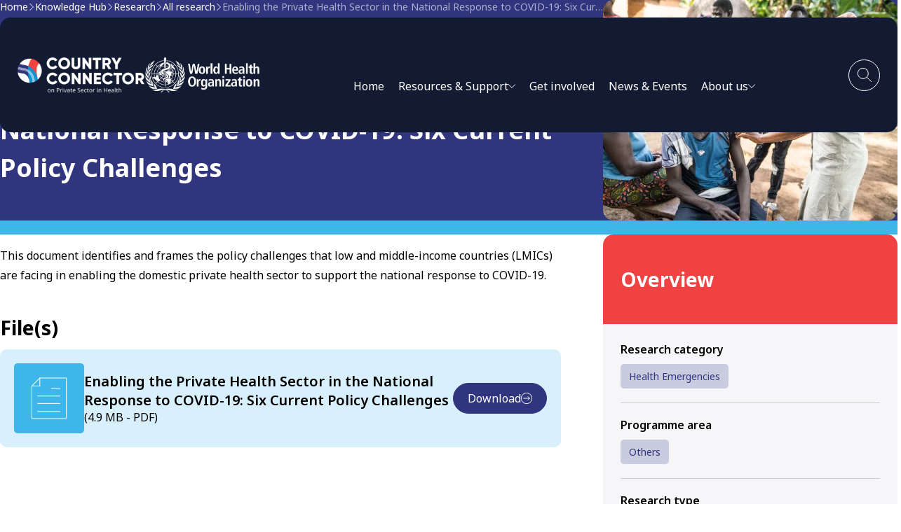

--- FILE ---
content_type: text/html; charset=UTF-8
request_url: https://ccpsh.org/research/enabling-private-health-sector-national-response-covid-19-six-current-policy-challenges
body_size: 6680
content:
<!DOCTYPE html>
<html lang="en" dir="ltr" prefix="og: https://ogp.me/ns#">
  <head>
    <meta charset="utf-8" />
<noscript><style>form.antibot * :not(.antibot-message) { display: none !important; }</style>
</noscript><link rel="canonical" href="https://ccpsh.org/research/enabling-private-health-sector-national-response-covid-19-six-current-policy-challenges" />
<meta name="Generator" content="Drupal 10 (https://www.drupal.org)" />
<meta name="MobileOptimized" content="width" />
<meta name="HandheldFriendly" content="true" />
<meta name="viewport" content="width=device-width, initial-scale=1.0" />
<link rel="icon" href="/themes/custom/ccpsh/favicon.ico" type="image/vnd.microsoft.icon" />

    <title>Enabling the Private Health Sector in the National Response to COVID-19: Six Current Policy Challenges | CCPSH</title>
    <link rel="stylesheet" media="all" href="/sites/default/files/css/css_RML4RWzT5kZicJ-HdYkYCh2e_1cVxlUlZXYgvsqWdr0.css?delta=0&amp;language=en&amp;theme=ccpsh&amp;include=eJxLTi4oztBPz8lPSszRLS6pzEkt1slPSistTk4sSdUvyi8xNAYA9QINUw" />
<link rel="stylesheet" media="all" href="/sites/default/files/css/css_kTGzzpN8eSQP1_NVW7AUpOgF6NcSOSY_n-iI9f88oZg.css?delta=1&amp;language=en&amp;theme=ccpsh&amp;include=eJxLTi4oztBPz8lPSszRLS6pzEkt1slPSistTk4sSdUvyi8xNAYA9QINUw" />

    
  </head>
  <body class="not-front">
    <div class="skip-links">
      <a href="#site-main" class="skip-link bg-blue-minsk color-white">
        <span class="skip-link__text fs-14 text-uppercase fw-medium">Skip to content</span>
        <span class="skip-link__icon fs-12 bg-blue-picton" aria-hidden="true"></span>
      </a>
      <a href="#menu-main" class="skip-link bg-blue-minsk color-white">
        <span class="skip-link__text fs-14 text-uppercase fw-medium">Skip to menu</span>
        <span class="skip-link__icon fs-12 bg-blue-picton" aria-hidden="true"></span>
      </a>
      <a href="#site-footer" class="skip-link bg-blue-minsk color-white">
        <span class="skip-link__text fs-14 text-uppercase fw-medium">Skip to footer</span>
        <span class="skip-link__icon fs-12 bg-blue-picton" aria-hidden="true"></span>
      </a>
    </div>
    
      <div class="dialog-off-canvas-main-canvas" data-off-canvas-main-canvas>
    <div id="site-layout" class="site-layout">

    <header id="site-header" class="site-header">
    <div class="container size-lg">
        <div class="site-header__inner">
                        <div class="logo">
                <a href="/" title="Home" aria-label="Home">
                    <img src="/themes/custom/ccpsh/media/png/logo_ccpsh.png" class="img-responsive" alt="CCPSH logotype" width="182" height="50">
                </a>
            </div>
                        <div class="logo">
                <a href="/" title="WHO" aria-label="WHO">
                    <img src="/themes/custom/ccpsh/media/png/logo_who.png" class="img-responsive" alt="WHO logotype" width="163" height="50">
                </a>
            </div>
                        <nav id="menu-main" class="menu-main js-menu-main hidden-md-down" aria-label="Desktop main navigation">
                          <ul class="menu-main__list level-1">
                      <li class="item-home menu-main__item level-1 js-menu-main-item">
                            <a href="/" class="menu-main__link level-1 js-menu-main-link" data-drupal-link-system-path="&lt;front&gt;">Home</a>
                          </li>
                      <li class="item-resources menu-main__item level-1 js-menu-main-item is-expanded">
                            <span class="menu-main__link level-1 js-menu-main-link is-expanded" aria-haspopup="true" aria-expanded="false" role="button" tabindex="0"><span class="text">Resources &amp; Support</span>
<svg class="icon size-10" role="presentation"><use href="/themes/custom/ccpsh/icons/sprite/icons.svg#chevron-down"></use></svg></span>
                                                    <div class="menu-main__dropdown">
              <ul class="menu-main__list level-2">
                      <li class="menu-main__item level-2 js-menu-main-item is-expanded">
                            <a href="/knowledge-hub" class="menu-main__link level-2 js-menu-main-link is-expanded" aria-haspopup="true" aria-expanded="false" data-drupal-link-system-path="node/43">Knowledge hub</a>
                                                    <ul class="menu-main__list level-3">
                      <li class="menu-main__item level-3 js-menu-main-item">
                            <a href="/knowledge-hub/courses-and-webinars" class="menu-main__link level-3 js-menu-main-link" data-drupal-link-system-path="node/365">Courses and Webinars</a>
                          </li>
                      <li class="menu-main__item level-3 js-menu-main-item">
                            <a href="/knowledge-hub/research" class="menu-main__link level-3 js-menu-main-link" data-drupal-link-system-path="node/366">Research</a>
                          </li>
                      <li class="menu-main__item level-3 js-menu-main-item">
                            <a href="/knowledge-hub/clearing-house" class="menu-main__link level-3 js-menu-main-link" data-drupal-link-system-path="node/399">Clearing House</a>
                          </li>
                      <li class="menu-main__item level-3 js-menu-main-item">
                            <a href="/knowledge-hub/tool-repository" class="menu-main__link level-3 js-menu-main-link" data-drupal-link-system-path="node/364">Tool repository</a>
                          </li>
                      <li class="menu-main__item level-3 js-menu-main-item">
                            <a href="/knowledge-hub/who-resources" class="menu-main__link level-3 js-menu-main-link" data-drupal-link-system-path="node/400">WHO Resources</a>
                          </li>
                  </ul>
            
                          </li>
                      <li class="menu-main__item level-2 js-menu-main-item">
                            <a href="/country-support-desk" class="menu-main__link level-2 js-menu-main-link" data-drupal-link-system-path="node/368">Country support Desk</a>
                          </li>
                      <li class="menu-main__item level-2 js-menu-main-item is-expanded">
                            <a href="/networking" class="menu-main__link level-2 js-menu-main-link is-expanded" aria-haspopup="true" aria-expanded="false" data-drupal-link-system-path="node/369">Sharing Experiences</a>
                                                    <ul class="menu-main__list level-3">
                      <li class="menu-main__item level-3 js-menu-main-item">
                            <a href="/networking/country-conversation" class="menu-main__link level-3 js-menu-main-link" data-drupal-link-system-path="node/370">Country conversations</a>
                          </li>
                      <li class="menu-main__item level-3 js-menu-main-item">
                            <a href="/networking/technical-working-groups" class="menu-main__link level-3 js-menu-main-link" data-drupal-link-system-path="node/374">Technical Working Groups</a>
                          </li>
                      <li class="menu-main__item level-3 js-menu-main-item">
                            <a href="/networking/blog" class="menu-main__link level-3 js-menu-main-link" data-drupal-link-system-path="node/378">Blogs</a>
                          </li>
                  </ul>
            
                          </li>
                      <li class="menu-main__item level-2 js-menu-main-item is-expanded">
                            <a href="/programme-areas" class="menu-main__link level-2 js-menu-main-link is-expanded" aria-haspopup="true" aria-expanded="false" data-drupal-link-system-path="node/371">Programme Areas</a>
                                                    <ul class="menu-main__list level-3">
                      <li class="menu-main__item level-3 js-menu-main-item">
                            <a href="/resources?programme-area%5B1550%5D=1550" class="menu-main__link level-3 js-menu-main-link" data-drupal-link-query="{&quot;programme-area&quot;:{&quot;1550&quot;:&quot;1550&quot;}}" data-drupal-link-system-path="node/41">Data for Governance</a>
                          </li>
                      <li class="menu-main__item level-3 js-menu-main-item">
                            <a href="/resources?programme-area%5B1548%5D=1548" class="menu-main__link level-3 js-menu-main-link" data-drupal-link-query="{&quot;programme-area&quot;:{&quot;1548&quot;:&quot;1548&quot;}}" data-drupal-link-system-path="node/41">Digital Health</a>
                          </li>
                      <li class="menu-main__item level-3 js-menu-main-item">
                            <a href="/resources?programme-area%5B1572%5D=1572" class="menu-main__link level-3 js-menu-main-link" data-drupal-link-query="{&quot;programme-area&quot;:{&quot;1572&quot;:&quot;1572&quot;}}" data-drupal-link-system-path="node/41">Immunization</a>
                          </li>
                      <li class="menu-main__item level-3 js-menu-main-item">
                            <a href="/resources?programme-area%5B1100%5D=1100" class="menu-main__link level-3 js-menu-main-link" data-drupal-link-query="{&quot;programme-area&quot;:{&quot;1100&quot;:&quot;1100&quot;}}" data-drupal-link-system-path="node/41">Maternal and Child Health</a>
                          </li>
                      <li class="menu-main__item level-3 js-menu-main-item">
                            <a href="/resources?programme-area%5B1443%5D=1443" class="menu-main__link level-3 js-menu-main-link" data-drupal-link-query="{&quot;programme-area&quot;:{&quot;1443&quot;:&quot;1443&quot;}}" data-drupal-link-system-path="node/41">Primary Health Care</a>
                          </li>
                      <li class="menu-main__item level-3 js-menu-main-item">
                            <a href="/resources?programme-area%5B1549%5D=1549" class="menu-main__link level-3 js-menu-main-link" data-drupal-link-query="{&quot;programme-area&quot;:{&quot;1549&quot;:&quot;1549&quot;}}" data-drupal-link-system-path="node/41">Supply Chain</a>
                          </li>
                      <li class="menu-main__item level-3 js-menu-main-item">
                            <a href="/resources?programme-area%5B1553%5D=1553" class="menu-main__link level-3 js-menu-main-link" data-drupal-link-query="{&quot;programme-area&quot;:{&quot;1553&quot;:&quot;1553&quot;}}" data-drupal-link-system-path="node/41">Others</a>
                          </li>
                  </ul>
            
                          </li>
                      <li class="menu-main__item level-2 js-menu-main-item">
                            <a href="/resources" class="menu-main__link level-2 js-menu-main-link" data-drupal-link-system-path="node/41">Browse all resources</a>
                          </li>
                  </ul>
            
                          </li>
                      <li class="menu-main__item level-1 js-menu-main-item">
                            <a href="/networking/country-conversation" class="menu-main__link level-1 js-menu-main-link" data-drupal-link-system-path="node/370">Get involved</a>
                          </li>
                      <li class="menu-main__item level-1 js-menu-main-item">
                            <a href="/news-and-events" class="menu-main__link level-1 js-menu-main-link" data-drupal-link-system-path="node/375">News &amp; Events</a>
                          </li>
                      <li class="menu-main__item level-1 js-menu-main-item is-expanded">
                            <span class="menu-main__link level-1 js-menu-main-link is-expanded" aria-haspopup="true" aria-expanded="false" role="button" tabindex="0"><span class="text">About us</span>
<svg class="icon size-10" role="presentation"><use href="/themes/custom/ccpsh/icons/sprite/icons.svg#chevron-down"></use></svg></span>
                                                    <div class="menu-main__dropdown">
              <ul class="menu-main__list level-2">
                      <li class="menu-main__item level-2 js-menu-main-item">
                            <a href="/about/who-we-are" class="menu-main__link level-2 js-menu-main-link" data-drupal-link-system-path="node/105">Who we are &amp; What we do</a>
                          </li>
                      <li class="menu-main__item level-2 js-menu-main-item">
                            <a href="/about/contact" class="menu-main__link level-2 js-menu-main-link" data-drupal-link-system-path="node/106">Contact us</a>
                          </li>
                      <li class="menu-main__item level-2 js-menu-main-item">
                            <a href="/about/faq" class="menu-main__link level-2 js-menu-main-link" data-drupal-link-system-path="node/405">FAQ</a>
                          </li>
                  </ul>
            
                          </li>
                      <li class="item-links menu-main__item level-1 js-menu-main-item is-expanded">
                            <span class="menu-main__link level-1 js-menu-main-link is-expanded" aria-haspopup="true" aria-expanded="false" role="button" tabindex="0"><span class="text">Useful links</span>
<svg class="icon size-10" role="presentation"><use href="/themes/custom/ccpsh/icons/sprite/icons.svg#chevron-down"></use></svg></span>
                                                    <div class="menu-main__dropdown">
              <ul class="menu-main__list level-2">
                      <li class="menu-main__item level-2 js-menu-main-item">
                            <a href="/newsletter" class="menu-main__link level-2 js-menu-main-link" data-drupal-link-system-path="node/108">Newsletter</a>
                          </li>
                      <li class="menu-main__item level-2 js-menu-main-item">
                            <a href="https://www.who.int/about/policies" class="menu-main__link level-2 js-menu-main-link">Our policies</a>
                          </li>
                      <li class="menu-main__item level-2 js-menu-main-item">
                            <a href="/sitemap" class="menu-main__link level-2 js-menu-main-link" data-drupal-link-system-path="node/107">Sitemap</a>
                          </li>
                  </ul>
            
                          </li>
                  </ul>
            
  </nav>

                        <button type="button" class="search-trigger btn-circle js-search-trigger" title="Toggle search" aria-label="Toggle search" aria-expanded="false">
                <svg class="icon size-20 color-white" role="presentation">
                    <use href="/themes/custom/ccpsh/icons/sprite/icons.svg#search"></use>
                </svg>
            </button>
                        <div class="search-dropdown js-search-dropdown">
                <div class="search-panel">
                                        <form class="global-search-form type-inline form" data-drupal-selector="global-search-form" action="/research/enabling-private-health-sector-national-response-covid-19-six-current-policy-challenges" method="post" id="global-search-form" accept-charset="UTF-8">
        <div class="form__items">
                                                                                                                                                                                                                                                                                                                                                                                                                                                                                                                                    

<div class="form__item type-textfield js-form-item js-form-item-search-keywords js-form-type-textfield">
  <div class="textfield">
                <input placeholder="Search by keywords" data-drupal-selector="edit-search-keywords" type="text" id="edit-search-keywords" name="search_keywords" value="" size="60" maxlength="128" class="form-text" />

                  </div>
</div>

                                                <input autocomplete="off" data-drupal-selector="form-snmxxbbw-z-xp80hdti-fqiylbdjmak57fvlh-zllzo" type="hidden" name="form_build_id" value="form-SnmXxBBW_z-xp80HdtI_FQiYlbDJmAK57FvlH_zlLzo" />

                                                <input data-drupal-selector="edit-global-search-form" type="hidden" name="form_id" value="global_search_form" />

                                                                                                        </div>
                <div data-drupal-selector="edit-actions" class="form-actions form__actions js-form-wrapper" id="edit-actions"><button id="global-search-submit" data-drupal-selector="edit-submit" type="submit" name="op" class="button js-form-submit form-submit btn-icon" title="Search" aria-label="Search">
    <svg class="icon color-white" role="presentation">
        <use href="/themes/custom/ccpsh/icons/sprite/icons.svg#search"></use>
    </svg>
</button>
</div>

    </form>

                                        <div class="field type-main label-above">
                        <div class="field__label fw-semibold color-white">Quick links</div>
                        <div class="field__content">
                            <div class="quick-links">
                                                                                                    <a href="/knowledge-hub" class="quick-links__link">Knowledge hub</a>
                                                                                            <a href="/country-support-desk" class="quick-links__link">Country support</a>
                                                                                            <a href="/networking" class="quick-links__link">Sharing experiences</a>
                                                                                            <a href="/programme-areas" class="quick-links__link">Programme areas</a>
                                                                                            <a href="/resources" class="quick-links__link">Resources</a>
                                        
    </div>
                        </div>
                    </div>
                </div>
            </div>
                        <button type="button" class="hamburger btn-circle hidden-lg-up js-menu-mobile-open" title="Open mobile menu" aria-label="Open mobile menu">
                <svg class="icon size-20 color-white" role="presentation">
                    <use href="/themes/custom/ccpsh/icons/sprite/icons.svg#hamburger"></use>
                </svg>
            </button>
        </div>
    </div>
</header>        <div class="site-hero type-default">
        <div class="container size-md">
            <div id="ajax-hero" class="site-hero__inner">
                      
<div class="site-hero__text">
    <nav class="breadcrumbs fs-14 mb-30" aria-label="Breadcrumbs">
    <ol class="breadcrumbs__list">
                    <li class="breadcrumbs__item">
                                    <a href="/" class="breadcrumbs__value">Home</a>
                
                                    <svg class="breadcrumbs__spacer icon size-10 color-white" role="presentation">
                        <use href="/themes/custom/ccpsh/icons/sprite/icons.svg#chevron-right"></use>
                    </svg>
                            </li>
                    <li class="breadcrumbs__item">
                                    <a href="/knowledge-hub" class="breadcrumbs__value">Knowledge Hub</a>
                
                                    <svg class="breadcrumbs__spacer icon size-10 color-white" role="presentation">
                        <use href="/themes/custom/ccpsh/icons/sprite/icons.svg#chevron-right"></use>
                    </svg>
                            </li>
                    <li class="breadcrumbs__item">
                                    <a href="/knowledge-hub/research" class="breadcrumbs__value">Research</a>
                
                                    <svg class="breadcrumbs__spacer icon size-10 color-white" role="presentation">
                        <use href="/themes/custom/ccpsh/icons/sprite/icons.svg#chevron-right"></use>
                    </svg>
                            </li>
                    <li class="breadcrumbs__item">
                                    <a href="/knowledge-hub/research/all-research" class="breadcrumbs__value">All research</a>
                
                                    <svg class="breadcrumbs__spacer icon size-10 color-white" role="presentation">
                        <use href="/themes/custom/ccpsh/icons/sprite/icons.svg#chevron-right"></use>
                    </svg>
                            </li>
                    <li class="breadcrumbs__item">
                                    <span class="breadcrumbs__value text-truncate" aria-current="page">Enabling the Private Health Sector in the National Response to COVID-19: Six Current Policy Challenges</span>
                
                            </li>
            </ol>
</nav>

            <div class="etiquette">
            <div class="etiquette__value fs-14 bg-white color-blue-minsk">Research</div>
        </div>
        <h1 class="heading color-white mt-20">Enabling the Private Health Sector in the National Response to COVID-19: Six Current Policy Challenges</h1>
    </div>
    <div class="site-hero__image">
        
            <div class="image js-image">    <picture>
                  <source srcset="/sites/default/files/styles/rectangle_4x3_xs/public/image/2025-10/WHO01171.jpg.webp?itok=k6hFn7RL 420w, /sites/default/files/styles/rectangle_4x3_sm/public/image/2025-10/WHO01171.jpg.webp?itok=XOy3m2Gy 840w, /sites/default/files/styles/rectangle_4x3_md/public/image/2025-10/WHO01171.jpg.webp?itok=opt205_H 1260w, /sites/default/files/styles/rectangle_4x3_lg/public/image/2025-10/WHO01171.jpg.webp?itok=H2tnl4V- 1680w" media="all" type="image/webp" sizes="420px" width="420" height="315"/>
                  <img loading="eager" width="420" height="315" class="img-contain" src="/sites/default/files/styles/rectangle_4x3_xs/public/image/2025-10/WHO01171.jpg.jpg?itok=k6hFn7RL" alt="Enabling the Private Health Sector in the National Response to COVID-19: Six Current Policy Challenges" title="Enabling the Private Health Sector in the National Response to COVID-19: Six Current Policy Challenges" />

  </picture>

</div>
      
    </div>



            </div>
        </div>
    </div>

    <main id="site-main" class="site-main">
        
            
    <div class="block theme-white" id="system-main-block">
        
        
                <div  class="container size-md">
                                                            

<article class="node">
    
    
    <div class="node__main">
                    <div class="body">
                <p>This document identifies and frames the policy challenges that low and middle-income countries (LMICs) are facing in enabling the domestic private health sector to support the national response to COVID-19.</p>

            </div>
                                    <div class="field type-main label-above">
            <h2 class="field__label">File(s)</h2>
            <div class="field__content">
                                        <div class="attachment-item">
        <div class="attachment-item__icon hidden-md-down">
            <svg class="icon size-60 color-white" role="presentation">
                <use href="/themes/custom/ccpsh/icons/sprite/icons.svg#document"></use>
            </svg>
        </div>
        <div class="attachment-item__text">
            <div class="file">
                <div class="file__name fs-20 fw-semibold text-balance">Enabling the Private Health Sector in the National Response to COVID-19: Six Current Policy Challenges</div>
                <div class="file__meta">(4.9 MB - PDF)</div>
            </div>
        </div>
        <div class="attachment-item__button">
            <a href="https://ccpsh.org/sites/default/files/uploaded_files/2025-10/policy-challenges-eng-fr-%25285%2529_0.pdf" target="_blank" class="btn type-filled theme-blue" download>
                <span class="text">Download</span>
                <svg class="icon" role="presentation">
                    <use href="/themes/custom/ccpsh/icons/sprite/icons.svg#arrow-circle-right"></use>
                </svg>
            </a>
        </div>
    </div>

                            </div>
        </div>
    
            
    </div>
            <div class="node__sidebar">
            <div class="node__sidebar-header">
                <h2 class="heading color-white">Overview</h2>
            </div>
            <div class="node__sidebar-main">
                                    <div class="field type-sidebar label-above">
            <div class="field__label fw-semibold">
                Research category
            </div>
            <div class="field__content">
                                    <div class="etiquette">
                                                <a href="/resources?research-category[1526]=1526" class="etiquette__value fs-14 bg-blue-haze color-blue-minsk" title="Health Emergencies">Health Emergencies</a>
            
                    </div>
                            </div>
        </div>
    
                    <div class="field type-sidebar label-above">
            <div class="field__label fw-semibold">
                Programme area
            </div>
            <div class="field__content">
                                    <div class="etiquette">
                                                <a href="/resources?programme-area[1553]=1553" class="etiquette__value fs-14 bg-blue-haze color-blue-minsk" title="Others">Others</a>
            
                    </div>
                            </div>
        </div>
    
                    <div class="field type-sidebar label-above">
            <div class="field__label fw-semibold">
                Research type
            </div>
            <div class="field__content">
                                    Brief
                            </div>
        </div>
    
            
            
                    <div class="field type-sidebar label-above">
            <div class="field__label fw-semibold">
                Source
            </div>
            <div class="field__content">
                                    WHO
                            </div>
        </div>
    
                    <div class="field type-sidebar label-above">
            <div class="field__label fw-semibold">
                Language
            </div>
            <div class="field__content">
                                    English
                            </div>
        </div>
    
            
                    <div class="field type-sidebar label-above">
            <div class="field__label fw-semibold">
                Year
            </div>
            <div class="field__content">
                                    2020
                            </div>
        </div>
    
            </div>
        </div>
    </article>
                                                </div>
            </div>


        
    </main>

    <footer id="site-footer" class="site-footer">
    <div class="site-footer__addon bg-blue-haze">
        <div class="container size-md">
            <div class="site-footer__addon-inner">
                <div class="heading size-lg fw-bold">Unsure where to start?</div>
                <div class="btn-group">
                    <a href="/resources" class="btn type-filled theme-blue size-md">
                        <span class="text">Browse all resources</span>
                        <svg class="icon" role="presentation">
                            <use href="/themes/custom/ccpsh/icons/sprite/icons.svg#arrow-circle-right"></use>
                        </svg>
                    </a>
                    <button type="button" class="btn type-empty theme-blue size-md js-search-trigger" aria-expanded="false">
                        <span class="text">Check quick links</span>
                        <svg class="icon" role="presentation">
                            <use href="/themes/custom/ccpsh/icons/sprite/icons.svg#arrow-circle-right"></use>
                        </svg>
                    </button>
                </div>
            </div>
        </div>
    </div>
    <div class="site-footer__main bg-blue-stone">
        <div class="container size-md">
            <div class="site-footer__main-top">
                <div class="logo">
                    <a href="/" title="Home" aria-label="Home">
                        <img src="/themes/custom/ccpsh/media/png/logo_ccpsh.png" class="img-responsive" alt="CCPSH logotype" width="182" height="50">
                    </a>
                </div>
                <div class="social-media">
                    <div class="social-media__heading color-white">Follow us:</div>
                    <div class="social-media__list">
                        <a href="https://x.com/PSHConnector" class="social-media__link" target="_blank" title="Follow us on X" aria-label="Follow us on X">
                            <svg class="icon size-25 color-white" role="presentation">
                                <use href="/themes/custom/ccpsh/icons/sprite/icons.svg#sm_x"></use>
                            </svg>
                        </a>
                        <a href="https://www.youtube.com/channel/UChMhvxv35BJptPfRPHwpEBQ" target="_blank" class="social-media__link" title="Follow us on YouTube" aria-label="Follow us on YouTube">
                            <svg class="icon size-25 color-white" role="presentation">
                                <use href="/themes/custom/ccpsh/icons/sprite/icons.svg#sm_youtube"></use>
                            </svg>
                        </a>
                        <a href="https://www.linkedin.com/in/country-connector" target="_blank" class="social-media__link" title="Follow us on LinkedIn" aria-label="Follow us on LinkedIn">
                            <svg class="icon size-25 color-white" role="presentation">
                                <use href="/themes/custom/ccpsh/icons/sprite/icons.svg#sm_linkedin"></use>
                            </svg>
                        </a>
                    </div>
                </div>
            </div>
            <div class="site-footer__main-middle">
                <nav id="menu-footer" class="menu-footer" aria-label="Footer navigation">
                  <ul class="menu-footer__list level-1">
                  <li class="item-home menu-footer__item level-1">
            <a href="/" class="menu-footer__link level-1" data-drupal-link-system-path="&lt;front&gt;">Home</a>
                      </li>
                  <li class="item-resources menu-footer__item level-1 is-expanded">
            <span class="menu-footer__link level-1 is-expanded" aria-haspopup="true" aria-expanded="false" role="button" tabindex="0">Resources &amp; Support</span>
                                        <ul class="menu-footer__list level-2">
                  <li class="menu-footer__item level-2 is-expanded">
            <a href="/knowledge-hub" class="menu-footer__link level-2 is-expanded" aria-haspopup="true" aria-expanded="false" data-drupal-link-system-path="node/43">Knowledge hub</a>
                                        <ul class="menu-footer__list level-3">
                  <li class="menu-footer__item level-3">
            <a href="/knowledge-hub/courses-and-webinars" class="menu-footer__link level-3" data-drupal-link-system-path="node/365">Courses and Webinars</a>
                      </li>
                  <li class="menu-footer__item level-3">
            <a href="/knowledge-hub/research" class="menu-footer__link level-3" data-drupal-link-system-path="node/366">Research</a>
                      </li>
                  <li class="menu-footer__item level-3">
            <a href="/knowledge-hub/clearing-house" class="menu-footer__link level-3" data-drupal-link-system-path="node/399">Clearing House</a>
                      </li>
                  <li class="menu-footer__item level-3">
            <a href="/knowledge-hub/tool-repository" class="menu-footer__link level-3" data-drupal-link-system-path="node/364">Tool repository</a>
                      </li>
                  <li class="menu-footer__item level-3">
            <a href="/knowledge-hub/who-resources" class="menu-footer__link level-3" data-drupal-link-system-path="node/400">WHO Resources</a>
                      </li>
              </ul>
      
                      </li>
                  <li class="menu-footer__item level-2">
            <a href="/country-support-desk" class="menu-footer__link level-2" data-drupal-link-system-path="node/368">Country support Desk</a>
                      </li>
                  <li class="menu-footer__item level-2 is-expanded">
            <a href="/networking" class="menu-footer__link level-2 is-expanded" aria-haspopup="true" aria-expanded="false" data-drupal-link-system-path="node/369">Sharing Experiences</a>
                                        <ul class="menu-footer__list level-3">
                  <li class="menu-footer__item level-3">
            <a href="/networking/country-conversation" class="menu-footer__link level-3" data-drupal-link-system-path="node/370">Country conversations</a>
                      </li>
                  <li class="menu-footer__item level-3">
            <a href="/networking/technical-working-groups" class="menu-footer__link level-3" data-drupal-link-system-path="node/374">Technical Working Groups</a>
                      </li>
                  <li class="menu-footer__item level-3">
            <a href="/networking/blog" class="menu-footer__link level-3" data-drupal-link-system-path="node/378">Blogs</a>
                      </li>
              </ul>
      
                      </li>
                  <li class="menu-footer__item level-2 is-expanded">
            <a href="/programme-areas" class="menu-footer__link level-2 is-expanded" aria-haspopup="true" aria-expanded="false" data-drupal-link-system-path="node/371">Programme Areas</a>
                                        <ul class="menu-footer__list level-3">
                  <li class="menu-footer__item level-3">
            <a href="/resources?programme-area%5B1550%5D=1550" class="menu-footer__link level-3" data-drupal-link-query="{&quot;programme-area&quot;:{&quot;1550&quot;:&quot;1550&quot;}}" data-drupal-link-system-path="node/41">Data for Governance</a>
                      </li>
                  <li class="menu-footer__item level-3">
            <a href="/resources?programme-area%5B1548%5D=1548" class="menu-footer__link level-3" data-drupal-link-query="{&quot;programme-area&quot;:{&quot;1548&quot;:&quot;1548&quot;}}" data-drupal-link-system-path="node/41">Digital Health</a>
                      </li>
                  <li class="menu-footer__item level-3">
            <a href="/resources?programme-area%5B1572%5D=1572" class="menu-footer__link level-3" data-drupal-link-query="{&quot;programme-area&quot;:{&quot;1572&quot;:&quot;1572&quot;}}" data-drupal-link-system-path="node/41">Immunization</a>
                      </li>
                  <li class="menu-footer__item level-3">
            <a href="/resources?programme-area%5B1100%5D=1100" class="menu-footer__link level-3" data-drupal-link-query="{&quot;programme-area&quot;:{&quot;1100&quot;:&quot;1100&quot;}}" data-drupal-link-system-path="node/41">Maternal and Child Health</a>
                      </li>
                  <li class="menu-footer__item level-3">
            <a href="/resources?programme-area%5B1443%5D=1443" class="menu-footer__link level-3" data-drupal-link-query="{&quot;programme-area&quot;:{&quot;1443&quot;:&quot;1443&quot;}}" data-drupal-link-system-path="node/41">Primary Health Care</a>
                      </li>
                  <li class="menu-footer__item level-3">
            <a href="/resources?programme-area%5B1549%5D=1549" class="menu-footer__link level-3" data-drupal-link-query="{&quot;programme-area&quot;:{&quot;1549&quot;:&quot;1549&quot;}}" data-drupal-link-system-path="node/41">Supply Chain</a>
                      </li>
                  <li class="menu-footer__item level-3">
            <a href="/resources?programme-area%5B1553%5D=1553" class="menu-footer__link level-3" data-drupal-link-query="{&quot;programme-area&quot;:{&quot;1553&quot;:&quot;1553&quot;}}" data-drupal-link-system-path="node/41">Others</a>
                      </li>
              </ul>
      
                      </li>
                  <li class="menu-footer__item level-2">
            <a href="/resources" class="menu-footer__link level-2" data-drupal-link-system-path="node/41">Browse all resources</a>
                      </li>
              </ul>
      
                      </li>
                  <li class="menu-footer__item level-1">
            <a href="/networking/country-conversation" class="menu-footer__link level-1" data-drupal-link-system-path="node/370">Get involved</a>
                      </li>
                  <li class="menu-footer__item level-1">
            <a href="/news-and-events" class="menu-footer__link level-1" data-drupal-link-system-path="node/375">News &amp; Events</a>
                      </li>
                  <li class="menu-footer__item level-1 is-expanded">
            <span class="menu-footer__link level-1 is-expanded" aria-haspopup="true" aria-expanded="false" role="button" tabindex="0">About us</span>
                                        <ul class="menu-footer__list level-2">
                  <li class="menu-footer__item level-2">
            <a href="/about/who-we-are" class="menu-footer__link level-2" data-drupal-link-system-path="node/105">Who we are &amp; What we do</a>
                      </li>
                  <li class="menu-footer__item level-2">
            <a href="/about/contact" class="menu-footer__link level-2" data-drupal-link-system-path="node/106">Contact us</a>
                      </li>
                  <li class="menu-footer__item level-2">
            <a href="/about/faq" class="menu-footer__link level-2" data-drupal-link-system-path="node/405">FAQ</a>
                      </li>
              </ul>
      
                      </li>
                  <li class="item-links menu-footer__item level-1 is-expanded">
            <span class="menu-footer__link level-1 is-expanded" aria-haspopup="true" aria-expanded="false" role="button" tabindex="0">Useful links</span>
                                        <ul class="menu-footer__list level-2">
                  <li class="menu-footer__item level-2">
            <a href="/newsletter" class="menu-footer__link level-2" data-drupal-link-system-path="node/108">Newsletter</a>
                      </li>
                  <li class="menu-footer__item level-2">
            <a href="https://www.who.int/about/policies" class="menu-footer__link level-2">Our policies</a>
                      </li>
                  <li class="menu-footer__item level-2">
            <a href="/sitemap" class="menu-footer__link level-2" data-drupal-link-system-path="node/107">Sitemap</a>
                      </li>
              </ul>
      
                      </li>
              </ul>
      
  </nav>

            </div>
            <div class="site-footer__main-bottom">
                <div class="logo">
                    <a href="/" title="WHO" aria-label="WHO">
                        <img src="/themes/custom/ccpsh/media/png/logo_who.png" class="img-responsive" alt="WHO logotype" width="163" height="50">
                    </a>
                </div>
                <div class="body color-white">
                    <p>Information disclosure: This site is developed and maintained by World Health Organization in collaboration with national, regional and global experts. The resources developed by other organizations do not necessarily represent the views or policies of the World Health Organization.</p>
                </div>
            </div>
        </div>
    </div>
</footer>
    <div id="site-floating" class="site-floating">

                <nav id="menu-mobile" class="menu-mobile hidden-lg-up js-menu-mobile" aria-label="Mobile main navigation">
  <div class="menu-mobile__header">
    <button type="button" class="btn-circle js-menu-mobile-close" title="Close mobile menu" aria-label="Close mobile menu">
      <svg class="icon size-20 color-white" role="presentation">
        <use href="/themes/custom/ccpsh/icons/sprite/icons.svg#close"></use>
      </svg>
    </button>
  </div>
  <div class="menu-mobile__main">
                            <ul class="menu-mobile__list level-1">
                      <li class="item-home menu-mobile__item level-1">
                            <a href="/" class="menu-mobile__link level-1 js-menu-mobile-link" data-drupal-link-system-path="&lt;front&gt;">Home</a>
                          </li>
                      <li class="item-resources menu-mobile__item level-1 is-expanded">
                            <span class="menu-mobile__link level-1 js-menu-mobile-link is-expanded" aria-haspopup="true" aria-expanded="false" role="button" tabindex="0"><span class="text">Resources &amp; Support</span>
<svg class="icon size-10" role="presentation"><use href="/themes/custom/ccpsh/icons/sprite/icons.svg#chevron-down"></use></svg></span>
                                                  <ul class="menu-mobile__list level-2">
                      <li class="menu-mobile__item level-2 is-expanded">
                            <a href="/knowledge-hub" class="menu-mobile__link level-2 js-menu-mobile-link is-expanded" aria-haspopup="true" aria-expanded="false" data-drupal-link-system-path="node/43">Knowledge hub</a>
                                                  <ul class="menu-mobile__list level-3">
                      <li class="menu-mobile__item level-3">
                            <a href="/knowledge-hub/courses-and-webinars" class="menu-mobile__link level-3 js-menu-mobile-link" data-drupal-link-system-path="node/365">Courses and Webinars</a>
                          </li>
                      <li class="menu-mobile__item level-3">
                            <a href="/knowledge-hub/research" class="menu-mobile__link level-3 js-menu-mobile-link" data-drupal-link-system-path="node/366">Research</a>
                          </li>
                      <li class="menu-mobile__item level-3">
                            <a href="/knowledge-hub/clearing-house" class="menu-mobile__link level-3 js-menu-mobile-link" data-drupal-link-system-path="node/399">Clearing House</a>
                          </li>
                      <li class="menu-mobile__item level-3">
                            <a href="/knowledge-hub/tool-repository" class="menu-mobile__link level-3 js-menu-mobile-link" data-drupal-link-system-path="node/364">Tool repository</a>
                          </li>
                      <li class="menu-mobile__item level-3">
                            <a href="/knowledge-hub/who-resources" class="menu-mobile__link level-3 js-menu-mobile-link" data-drupal-link-system-path="node/400">WHO Resources</a>
                          </li>
                  </ul>
          
                          </li>
                      <li class="menu-mobile__item level-2">
                            <a href="/country-support-desk" class="menu-mobile__link level-2 js-menu-mobile-link" data-drupal-link-system-path="node/368">Country support Desk</a>
                          </li>
                      <li class="menu-mobile__item level-2 is-expanded">
                            <a href="/networking" class="menu-mobile__link level-2 js-menu-mobile-link is-expanded" aria-haspopup="true" aria-expanded="false" data-drupal-link-system-path="node/369">Sharing Experiences</a>
                                                  <ul class="menu-mobile__list level-3">
                      <li class="menu-mobile__item level-3">
                            <a href="/networking/country-conversation" class="menu-mobile__link level-3 js-menu-mobile-link" data-drupal-link-system-path="node/370">Country conversations</a>
                          </li>
                      <li class="menu-mobile__item level-3">
                            <a href="/networking/technical-working-groups" class="menu-mobile__link level-3 js-menu-mobile-link" data-drupal-link-system-path="node/374">Technical Working Groups</a>
                          </li>
                      <li class="menu-mobile__item level-3">
                            <a href="/networking/blog" class="menu-mobile__link level-3 js-menu-mobile-link" data-drupal-link-system-path="node/378">Blogs</a>
                          </li>
                  </ul>
          
                          </li>
                      <li class="menu-mobile__item level-2 is-expanded">
                            <a href="/programme-areas" class="menu-mobile__link level-2 js-menu-mobile-link is-expanded" aria-haspopup="true" aria-expanded="false" data-drupal-link-system-path="node/371">Programme Areas</a>
                                                  <ul class="menu-mobile__list level-3">
                      <li class="menu-mobile__item level-3">
                            <a href="/resources?programme-area%5B1550%5D=1550" class="menu-mobile__link level-3 js-menu-mobile-link" data-drupal-link-query="{&quot;programme-area&quot;:{&quot;1550&quot;:&quot;1550&quot;}}" data-drupal-link-system-path="node/41">Data for Governance</a>
                          </li>
                      <li class="menu-mobile__item level-3">
                            <a href="/resources?programme-area%5B1548%5D=1548" class="menu-mobile__link level-3 js-menu-mobile-link" data-drupal-link-query="{&quot;programme-area&quot;:{&quot;1548&quot;:&quot;1548&quot;}}" data-drupal-link-system-path="node/41">Digital Health</a>
                          </li>
                      <li class="menu-mobile__item level-3">
                            <a href="/resources?programme-area%5B1572%5D=1572" class="menu-mobile__link level-3 js-menu-mobile-link" data-drupal-link-query="{&quot;programme-area&quot;:{&quot;1572&quot;:&quot;1572&quot;}}" data-drupal-link-system-path="node/41">Immunization</a>
                          </li>
                      <li class="menu-mobile__item level-3">
                            <a href="/resources?programme-area%5B1100%5D=1100" class="menu-mobile__link level-3 js-menu-mobile-link" data-drupal-link-query="{&quot;programme-area&quot;:{&quot;1100&quot;:&quot;1100&quot;}}" data-drupal-link-system-path="node/41">Maternal and Child Health</a>
                          </li>
                      <li class="menu-mobile__item level-3">
                            <a href="/resources?programme-area%5B1443%5D=1443" class="menu-mobile__link level-3 js-menu-mobile-link" data-drupal-link-query="{&quot;programme-area&quot;:{&quot;1443&quot;:&quot;1443&quot;}}" data-drupal-link-system-path="node/41">Primary Health Care</a>
                          </li>
                      <li class="menu-mobile__item level-3">
                            <a href="/resources?programme-area%5B1549%5D=1549" class="menu-mobile__link level-3 js-menu-mobile-link" data-drupal-link-query="{&quot;programme-area&quot;:{&quot;1549&quot;:&quot;1549&quot;}}" data-drupal-link-system-path="node/41">Supply Chain</a>
                          </li>
                      <li class="menu-mobile__item level-3">
                            <a href="/resources?programme-area%5B1553%5D=1553" class="menu-mobile__link level-3 js-menu-mobile-link" data-drupal-link-query="{&quot;programme-area&quot;:{&quot;1553&quot;:&quot;1553&quot;}}" data-drupal-link-system-path="node/41">Others</a>
                          </li>
                  </ul>
          
                          </li>
                      <li class="menu-mobile__item level-2">
                            <a href="/resources" class="menu-mobile__link level-2 js-menu-mobile-link" data-drupal-link-system-path="node/41">Browse all resources</a>
                          </li>
                  </ul>
          
                          </li>
                      <li class="menu-mobile__item level-1">
                            <a href="/networking/country-conversation" class="menu-mobile__link level-1 js-menu-mobile-link" data-drupal-link-system-path="node/370">Get involved</a>
                          </li>
                      <li class="menu-mobile__item level-1">
                            <a href="/news-and-events" class="menu-mobile__link level-1 js-menu-mobile-link" data-drupal-link-system-path="node/375">News &amp; Events</a>
                          </li>
                      <li class="menu-mobile__item level-1 is-expanded">
                            <span class="menu-mobile__link level-1 js-menu-mobile-link is-expanded" aria-haspopup="true" aria-expanded="false" role="button" tabindex="0"><span class="text">About us</span>
<svg class="icon size-10" role="presentation"><use href="/themes/custom/ccpsh/icons/sprite/icons.svg#chevron-down"></use></svg></span>
                                                  <ul class="menu-mobile__list level-2">
                      <li class="menu-mobile__item level-2">
                            <a href="/about/who-we-are" class="menu-mobile__link level-2 js-menu-mobile-link" data-drupal-link-system-path="node/105">Who we are &amp; What we do</a>
                          </li>
                      <li class="menu-mobile__item level-2">
                            <a href="/about/contact" class="menu-mobile__link level-2 js-menu-mobile-link" data-drupal-link-system-path="node/106">Contact us</a>
                          </li>
                      <li class="menu-mobile__item level-2">
                            <a href="/about/faq" class="menu-mobile__link level-2 js-menu-mobile-link" data-drupal-link-system-path="node/405">FAQ</a>
                          </li>
                  </ul>
          
                          </li>
                      <li class="item-links menu-mobile__item level-1 is-expanded">
                            <span class="menu-mobile__link level-1 js-menu-mobile-link is-expanded" aria-haspopup="true" aria-expanded="false" role="button" tabindex="0"><span class="text">Useful links</span>
<svg class="icon size-10" role="presentation"><use href="/themes/custom/ccpsh/icons/sprite/icons.svg#chevron-down"></use></svg></span>
                                                  <ul class="menu-mobile__list level-2">
                      <li class="menu-mobile__item level-2">
                            <a href="/newsletter" class="menu-mobile__link level-2 js-menu-mobile-link" data-drupal-link-system-path="node/108">Newsletter</a>
                          </li>
                      <li class="menu-mobile__item level-2">
                            <a href="https://www.who.int/about/policies" class="menu-mobile__link level-2 js-menu-mobile-link">Our policies</a>
                          </li>
                      <li class="menu-mobile__item level-2">
                            <a href="/sitemap" class="menu-mobile__link level-2 js-menu-mobile-link" data-drupal-link-system-path="node/107">Sitemap</a>
                          </li>
                  </ul>
          
                          </li>
                  </ul>
          
      </div>
</nav>

                <div class="service-assistant-app" data-site-live="https://who.service-assistant.ai"></div>

    </div>
</div>

  </div>

    
    <script type="application/json" data-drupal-selector="drupal-settings-json">{"path":{"baseUrl":"\/","pathPrefix":"","currentPath":"node\/237","currentPathIsAdmin":false,"isFront":false,"currentLanguage":"en"},"pluralDelimiter":"\u0003","suppressDeprecationErrors":true,"ajaxTrustedUrl":{"form_action_p_pvdeGsVG5zNF_XLGPTvYSKCf43t8qZYSwcfZl2uzM":true},"user":{"uid":0,"permissionsHash":"178d9b20670f0d91df601f7c04d6aa49c8f0a4d4dfcc196cbf0e56b298e63030"}}</script>
<script src="/sites/default/files/js/js_1WIikUMNy3A9TfGslpNCBwlmQOVKlcKq_wtJNw8TCWw.js?scope=footer&amp;delta=0&amp;language=en&amp;theme=ccpsh&amp;include=eJxLTi4oztBPz8lPSszRLU4uyiwoKdbJT0orLU5OLEnVL8ovMTQGAALVDbc"></script>
<script src="https://admin-api.service-assistant.ai/static/embed-chatbot.js"></script>
<script src="/sites/default/files/js/js_jui-8fQ_3_eumhIzkQZ0q2PXXH5z7tHQCce-XXnjqhY.js?scope=footer&amp;delta=2&amp;language=en&amp;theme=ccpsh&amp;include=eJxLTi4oztBPz8lPSszRLU4uyiwoKdbJT0orLU5OLEnVL8ovMTQGAALVDbc"></script>

  </body>
</html>


--- FILE ---
content_type: text/css
request_url: https://ccpsh.org/sites/default/files/css/css_RML4RWzT5kZicJ-HdYkYCh2e_1cVxlUlZXYgvsqWdr0.css?delta=0&language=en&theme=ccpsh&include=eJxLTi4oztBPz8lPSszRLS6pzEkt1slPSistTk4sSdUvyi8xNAYA9QINUw
body_size: 158
content:
/* @license GPL-2.0-or-later https://www.drupal.org/licensing/faq */
.boshfpngr-e13 .js-disabled{unicode-bidi:bidi-override;direction:rtl;}.boshfpngr-e13 .js-enabled{display:none;}


--- FILE ---
content_type: text/css
request_url: https://ccpsh.org/sites/default/files/css/css_kTGzzpN8eSQP1_NVW7AUpOgF6NcSOSY_n-iI9f88oZg.css?delta=1&language=en&theme=ccpsh&include=eJxLTi4oztBPz8lPSszRLS6pzEkt1slPSistTk4sSdUvyi8xNAYA9QINUw
body_size: 9896
content:
@import "https://fonts.googleapis.com/css2?family=Inter:wght@300;400;500;600;700&display=swap";@import "https://fonts.googleapis.com/css2?family=Noto+Sans:wght@300;400;500;600;700&display=swap";
/* @license GPL-2.0-or-later https://www.drupal.org/licensing/faq */
:root{--black:0 0% 0%;--white:0 0% 100%;--blue-stone:221 47% 13%;--blue-picton:198 79% 58%;--blue-minsk:236 45% 34%;--blue-haze:235 24% 83%;--grey-athens:241 19% 97%;--red-flamingo:0 85% 60%;--status-success:145 50% 45%;--status-success-light:145 100% 97%;--status-error:0 85% 60%;--status-error-light:0 100% 97%;--status-info:200 85% 45%;--status-info-light:200 100% 97%;--status-warning:25 100% 60%;--status-warning-light:25 100% 97%;--status-disabled:0 0% 45%;--status-disabled-light:0 0% 97%;--ff-base:"Noto Sans",sans-serif;--fs-12:0.75rem;--fs-14:0.875rem;--fs-16:1rem;--fs-18:1.125rem;--fw-light:300;--fw-regular:400;--fw-medium:500;--fw-semibold:600;--fw-bold:700;--container-width-lg:89.375rem;--container-width-md:84.375rem;--container-width-sm:76.875rem;--container-padding:0.9375rem;--br-xs:3px;--br-sm:5px;--br-md:10px;--br-lg:15px;--hs-1:1.875rem;--hs-2:1.625rem;--hs-3:1.375rem;--hs-4:1.125rem}@media (min-width:1200px){:root{--hs-1:2.25rem;--hs-2:1.75rem}}.img-responsive{height:auto;max-width:100%}.img-cover{height:100%;object-fit:cover;width:100%}.img-contain{height:100%;object-fit:contain;width:100%}.height-100{height:100%}.width-100{width:100%}.color-black{color:hsl(var(--black))}.bg-black{background-color:hsl(var(--black))}.color-white{color:hsl(var(--white))}.bg-white{background-color:hsl(var(--white))}.color-grey-athens{color:hsl(var(--grey-athens))}.bg-grey-athens{background-color:hsl(var(--grey-athens))}.color-blue-stone{color:hsl(var(--blue-stone))}.bg-blue-stone{background-color:hsl(var(--blue-stone))}.color-blue-picton{color:hsl(var(--blue-picton))}.bg-blue-picton{background-color:hsl(var(--blue-picton))}.color-blue-minsk{color:hsl(var(--blue-minsk))}.bg-blue-minsk{background-color:hsl(var(--blue-minsk))}.color-blue-haze{color:hsl(var(--blue-haze))}.bg-blue-haze{background-color:hsl(var(--blue-haze))}.color-red-flamingo{color:hsl(var(--red-flamingo))}.bg-red-flamingo{background-color:hsl(var(--red-flamingo))}.fs-10{font-size:.625rem}.fs-11{font-size:.6875rem}.fs-12{font-size:.75rem}.fs-13{font-size:.8125rem}.fs-14{font-size:.875rem}.fs-15{font-size:.9375rem}.fs-16{font-size:1rem}.fs-17{font-size:1.0625rem}.fs-18{font-size:1.125rem}.fs-19{font-size:1.1875rem}.fs-20{font-size:1.25rem}.fs-25{font-size:1.5625rem}.fs-30{font-size:1.875rem}.fs-35{font-size:2.1875rem}.fs-40{font-size:2.5rem}.fs-45{font-size:2.8125rem}.fs-50{font-size:3.125rem}.fw-light{font-weight:var(--fw-light)}.fw-regular{font-weight:var(--fw-regular)}.fw-medium{font-weight:var(--fw-medium)}.fw-semibold{font-weight:var(--fw-semibold)}.fw-bold{font-weight:var(--fw-bold)}.pt-10{-webkit-padding-before:.625rem;padding-block-start:.625rem}.pb-10{-webkit-padding-after:.625rem;padding-block-end:.625rem}.mt-10{-webkit-margin-before:.625rem;margin-block-start:.625rem}.mb-10{-webkit-margin-after:.625rem;margin-block-end:.625rem}.ml-10{-webkit-margin-start:.625rem;margin-inline-start:.625rem}.mr-10{-webkit-margin-end:.625rem;margin-inline-end:.625rem}.pt-15{-webkit-padding-before:.9375rem;padding-block-start:.9375rem}.pb-15{-webkit-padding-after:.9375rem;padding-block-end:.9375rem}.mt-15{-webkit-margin-before:.9375rem;margin-block-start:.9375rem}.mb-15{-webkit-margin-after:.9375rem;margin-block-end:.9375rem}.ml-15{-webkit-margin-start:.9375rem;margin-inline-start:.9375rem}.mr-15{-webkit-margin-end:.9375rem;margin-inline-end:.9375rem}.pt-20{-webkit-padding-before:1.25rem;padding-block-start:1.25rem}.pb-20{-webkit-padding-after:1.25rem;padding-block-end:1.25rem}.mt-20{-webkit-margin-before:1.25rem;margin-block-start:1.25rem}.mb-20{-webkit-margin-after:1.25rem;margin-block-end:1.25rem}.ml-20{-webkit-margin-start:1.25rem;margin-inline-start:1.25rem}.mr-20{-webkit-margin-end:1.25rem;margin-inline-end:1.25rem}.pt-25{-webkit-padding-before:1.5625rem;padding-block-start:1.5625rem}.pb-25{-webkit-padding-after:1.5625rem;padding-block-end:1.5625rem}.mt-25{-webkit-margin-before:1.5625rem;margin-block-start:1.5625rem}.mb-25{-webkit-margin-after:1.5625rem;margin-block-end:1.5625rem}.ml-25{-webkit-margin-start:1.5625rem;margin-inline-start:1.5625rem}.mr-25{-webkit-margin-end:1.5625rem;margin-inline-end:1.5625rem}.pt-30{-webkit-padding-before:1.875rem;padding-block-start:1.875rem}.pb-30{-webkit-padding-after:1.875rem;padding-block-end:1.875rem}.mt-30{-webkit-margin-before:1.875rem;margin-block-start:1.875rem}.mb-30{-webkit-margin-after:1.875rem;margin-block-end:1.875rem}.ml-30{-webkit-margin-start:1.875rem;margin-inline-start:1.875rem}.mr-30{-webkit-margin-end:1.875rem;margin-inline-end:1.875rem}.pt-40{-webkit-padding-before:2.5rem;padding-block-start:2.5rem}.pb-40{-webkit-padding-after:2.5rem;padding-block-end:2.5rem}.mt-40{-webkit-margin-before:2.5rem;margin-block-start:2.5rem}.mb-40{-webkit-margin-after:2.5rem;margin-block-end:2.5rem}.ml-40{-webkit-margin-start:2.5rem;margin-inline-start:2.5rem}.mr-40{-webkit-margin-end:2.5rem;margin-inline-end:2.5rem}.pt-50{-webkit-padding-before:3.125rem;padding-block-start:3.125rem}.pb-50{-webkit-padding-after:3.125rem;padding-block-end:3.125rem}.mt-50{-webkit-margin-before:3.125rem;margin-block-start:3.125rem}.mb-50{-webkit-margin-after:3.125rem;margin-block-end:3.125rem}.ml-50{-webkit-margin-start:3.125rem;margin-inline-start:3.125rem}.mr-50{-webkit-margin-end:3.125rem;margin-inline-end:3.125rem}.pt-60{-webkit-padding-before:3.75rem;padding-block-start:3.75rem}.pb-60{-webkit-padding-after:3.75rem;padding-block-end:3.75rem}.mt-60{-webkit-margin-before:3.75rem;margin-block-start:3.75rem}.mb-60{-webkit-margin-after:3.75rem;margin-block-end:3.75rem}.ml-60{-webkit-margin-start:3.75rem;margin-inline-start:3.75rem}.mr-60{-webkit-margin-end:3.75rem;margin-inline-end:3.75rem}.pt-70{-webkit-padding-before:4.375rem;padding-block-start:4.375rem}.pb-70{-webkit-padding-after:4.375rem;padding-block-end:4.375rem}.mt-70{-webkit-margin-before:4.375rem;margin-block-start:4.375rem}.mb-70{-webkit-margin-after:4.375rem;margin-block-end:4.375rem}.ml-70{-webkit-margin-start:4.375rem;margin-inline-start:4.375rem}.mr-70{-webkit-margin-end:4.375rem;margin-inline-end:4.375rem}.pt-80{-webkit-padding-before:5rem;padding-block-start:5rem}.pb-80{-webkit-padding-after:5rem;padding-block-end:5rem}.mt-80{-webkit-margin-before:5rem;margin-block-start:5rem}.mb-80{-webkit-margin-after:5rem;margin-block-end:5rem}.ml-80{-webkit-margin-start:5rem;margin-inline-start:5rem}.mr-80{-webkit-margin-end:5rem;margin-inline-end:5rem}.mt-auto{-webkit-margin-before:auto;margin-block-start:auto}.mb-auto{-webkit-margin-after:auto;margin-block-end:auto}.mr-auto{-webkit-margin-end:auto;margin-inline-end:auto}.ml-auto{-webkit-margin-start:auto;margin-inline-start:auto}.text-align-left,.text-left{text-align:left}.text-align-right,.text-right{text-align:right}.text-align-center,.text-center{text-align:center}.text-align-justify,.text-justify{text-align:justify}.text-balance{text-wrap:balance}.text-uppercase{text-transform:uppercase}.text-no-decoration{text-decoration:none}.visually-hidden{overflow:hidden;position:absolute;clip:rect(0 0 0 0);-webkit-clip-path:inset(50%);clip-path:inset(50%);height:1px!important;white-space:nowrap;width:1px!important}.focusable.visually-hidden:focus{position:static;clip:auto;-webkit-clip-path:none;clip-path:none;height:auto;width:auto}.hidden,.is-hidden{display:none!important}@media (min-width:0) and (max-width:599px){.hidden-xs-down{display:none!important}}@media (min-width:0){.hidden-xs-up{display:none!important}}@media (min-width:0) and (max-width:599px){.hidden-xs{display:none!important}}@media (min-width:0) and (max-width:899px){.hidden-sm-down{display:none!important}}@media (min-width:600px){.hidden-sm-up{display:none!important}}@media (min-width:600px) and (max-width:899px){.hidden-sm{display:none!important}}@media (min-width:0) and (max-width:1199px){.hidden-md-down{display:none!important}}@media (min-width:900px){.hidden-md-up{display:none!important}}@media (min-width:900px) and (max-width:1199px){.hidden-md{display:none!important}}@media (min-width:0) and (max-width:1399px){.hidden-lg-down{display:none!important}}@media (min-width:1200px){.hidden-lg-up{display:none!important}}@media (min-width:1200px) and (max-width:1399px){.hidden-lg{display:none!important}}@media (min-width:0) and (max-width:xl){.hidden-xl-down{display:none!important}}@media (min-width:1400px){.hidden-xl-up{display:none!important}}@media (min-width:1400px) and (max-width:xl){.hidden-xl{display:none!important}}.scroll-snap-x{overflow:auto hidden;overscroll-behavior-x:contain;scroll-snap-type:x mandatory}@media (prefers-reduced-motion:no-preference){.scroll-snap-x{scroll-behavior:smooth}}.br-xs{border-radius:var(--br-xs)}.br-sm{border-radius:var(--br-sm)}.br-md{border-radius:var(--br-md)}.br-lg{border-radius:var(--br-lg)}.text-truncate{overflow:hidden;text-overflow:ellipsis;white-space:nowrap}.line-clamp{display:-webkit-box;-webkit-box-orient:vertical;-webkit-line-clamp:2;overflow:hidden}div.error{background-color:hsl(var(--status-error));border-radius:var(--br-xs);padding:6px 8px;-webkit-margin-before:4px;color:hsl(var(--white));margin-block-start:4px}*{box-sizing:border-box}html{overscroll-behavior:contain;scroll-behavior:smooth}img,picture{display:block}picture{height:inherit;width:inherit}iframe{border:none}form{margin:0}button,input,select,textarea{-webkit-appearance:none;appearance:none;font-family:inherit;font-size:100%;font-style:inherit}button{background:none;border:none;color:inherit;cursor:pointer;padding:0}button:focus-visible,input:focus-visible,select:focus-visible,span[role=button]:focus-visible,textarea:focus-visible{box-shadow:0 0 0 2px hsl(var(--blue-picton));outline:2px solid #0000}fieldset{border:none;margin:0;padding:0}sub,sup{line-height:0}.sg__section{padding-block:2.5rem}.sg__section:nth-child(odd){background-color:hsl(var(--white))}.sg__section:nth-child(2n){background-color:hsl(var(--grey-athens))}.sg__section-inner{display:flex;margin-inline:auto;max-width:81.25rem;padding-inline:.9375rem}.sg__section-content,.sg__section-heading{padding-block:.9375rem}.sg__section-heading{border-right:1px solid hsl(var(--grey-silver));flex-basis:18.75rem;flex-shrink:0;font-size:var(--hs-2);font-weight:var(--fw-regular);text-align:right;-webkit-margin-end:2.5rem;margin-inline-end:2.5rem;-webkit-padding-end:2.5rem;padding-inline-end:2.5rem}.sg__section-content{flex-grow:1}.sg-icons{display:grid;gap:30px;grid-template-columns:repeat(auto-fit,minmax(120px,1fr))}.sg-icons__item{align-items:center;aspect-ratio:1/1;border:2px solid hsl(var(--black));border-radius:var(--br-md);display:flex;justify-content:center}.sg-colors{display:grid;gap:30px;grid-template-columns:repeat(auto-fit,minmax(80px,1fr))}.sg-colors__item{aspect-ratio:1/1;border:2px solid hsl(var(--black));border-radius:50%}body{font-family:var(--ff-base);margin:0;min-height:100vh;overscroll-behavior:contain;-webkit-font-smoothing:antialiased;-moz-osx-font-smoothing:grayscale}body.is-blocked{overflow:hidden;-webkit-padding-end:var(--global-sbw,0);padding-inline-end:var(--global-sbw,0)}body.is-blocked:after{background-color:hsl(var(--black)/50%);bottom:0;content:"";left:0;position:fixed;right:0;top:0;z-index:99}.container{margin-inline:auto;max-width:var(--container-width);padding-inline:var(--container-padding);width:100%}.container.size-sm{--container-width:var(--container-width-sm)}.container.size-md{--container-width:var(--container-width-md)}.container.size-lg{--container-width:var(--container-width-lg)}.body.type-limited{max-width:52.5rem;width:100%}.body.reduced-spacing{--typography-spacing:0.3125rem}.block__header .body{grid-column:1/-1}@media (min-width:1200px){.site-footer .body{grid-column:span 5}}.breadcrumbs__list{margin:-2px;overflow:auto;padding:2px}.breadcrumbs__item,.breadcrumbs__list{align-items:center;display:flex;gap:8px}.breadcrumbs__item{color:var(--breadcrumbs-item-color,hsl(var(--white)));flex-grow:var(--breadcrumbs-item-flex-grow,0);overflow:var(--breadcrumbs-item-overflow,visible)}.breadcrumbs__item:last-child{--breadcrumbs-item-color:hsl(var(--white)/60%)}@media (min-width:1200px){.breadcrumbs__item:last-child{--breadcrumbs-item-flex-grow:1;--breadcrumbs-item-overflow:hidden;--breadcrumbs-value-overflow:hidden;--breadcrumbs-value-text-overflow:ellipsis}}.breadcrumbs__value{color:inherit;line-height:20px;overflow:var(--breadcrumbs-value-overflow,visible);text-decoration:none;text-overflow:var(--breadcrumbs-value-text-overflow,clip);white-space:nowrap}a.breadcrumbs__value:hover{-webkit-text-decoration:underline solid 1px;text-decoration:underline solid 1px;text-underline-offset:4px}.btn{align-items:center;background-color:var(--btn-bg-color,#0000);border:1px solid var(--btn-border-color);border-radius:30px;color:var(--btn-text-color);cursor:pointer;display:inline-flex;gap:.625rem;justify-content:center;padding:.625rem 1.25rem;text-decoration:none}.btn-icon{background-color:hsl(var(--blue-picton));border-radius:0 var(--br-sm) var(--br-sm) 0;height:50px;width:50px}.btn-circle,.btn-icon{align-items:center;display:flex;justify-content:center}.btn-circle{border:1px solid hsl(var(--white));border-radius:50%;height:2.8125rem;width:2.8125rem}.btn .icon{position:relative;right:var(--btn-icon-right,0);transition:right .15s ease-in-out}.btn.type-filled.theme-blue{--btn-border-color:hsl(var(--blue-minsk));--btn-bg-color:hsl(var(--blue-minsk));--btn-text-color:hsl(var(--white))}.btn.type-filled.theme-white{--btn-border-color:hsl(var(--white));--btn-bg-color:hsl(var(--white));--btn-text-color:hsl(var(--blue-minsk))}.btn.type-filled.theme-red{--btn-border-color:hsl(var(--red-flamingo));--btn-bg-color:hsl(var(--red-flamingo));--btn-text-color:hsl(var(--white))}.btn.type-empty.theme-blue{--btn-border-color:hsl(var(--blue-minsk));--btn-text-color:hsl(var(--blue-minsk))}.btn.type-empty.theme-white{--btn-border-color:hsl(var(--white));--btn-text-color:hsl(var(--white))}.btn.type-empty.theme-red{--btn-border-color:hsl(var(--red-flamingo));--btn-text-color:hsl(var(--red-flamingo))}.btn:hover{--btn-icon-right:-5px}.btn-group{display:flex;flex-wrap:wrap;gap:.9375rem}.block__header .btn-group{grid-column:var(--btn-group-grid-column,);grid-row:var(--btn-group-grid-row,);-webkit-margin-before:var(--btn-group-margin-block-start,.9375rem);margin-block-start:var(--btn-group-margin-block-start,.9375rem)}@media (min-width:900px){.block__header .btn-group{--btn-group-grid-row:1/2;--btn-group-grid-column:2/2;--btn-group-margin-block-start:0}}.date{--date-ornament-size:0.875rem;border-radius:var(--br-sm);overflow:hidden;position:relative}.date:after,.date:before{background-color:hsl(var(--grey-athens));border-radius:50%;content:"";display:block;height:var(--date-ornament-size);position:absolute;top:calc(var(--date-ornament-size)/2*-1);width:var(--date-ornament-size)}.date:before{left:1.75rem}.date:after{right:1.75rem}.date__top{background-color:var(--date-top-bg);padding:1.5625rem .3125rem 1.25rem}.date__bottom{background-color:var(--date-bottom-bg);color:hsl(var(--white));padding:.3125rem}.date.type-upcoming{--date-top-bg:hsl(var(--blue-picton)/20%);--date-bottom-bg:hsl(var(--blue-picton))}.date.type-past{--date-top-bg:hsl(var(--blue-haze));--date-bottom-bg:hsl(var(--blue-stone))}.timeline .date{line-height:1.5}.etiquette{align-items:start;display:flex;flex-wrap:wrap;gap:.625rem}.etiquette__value{border-radius:var(--br-sm);padding:.5rem .75rem;text-decoration:none}.card-item__media .etiquette{bottom:1.25rem;left:1.25rem;position:absolute;right:auto}a.etiquette__value:hover{-webkit-text-decoration:underline solid 1px;text-decoration:underline solid 1px;text-underline-offset:3px}.field__label{-webkit-margin-after:.625rem;margin-block-end:.625rem}.field.type-sidebar:not(:first-child){-webkit-margin-before:1.25rem;margin-block-start:1.25rem;-webkit-padding-before:1.25rem;padding-block-start:1.25rem;-webkit-border-before:1px solid hsl(var(--blue-haze));border-block-start:1px solid hsl(var(--blue-haze))}.field.type-main:not(:first-child){-webkit-margin-before:2.5rem;margin-block-start:2.5rem}.file{display:flex;flex-direction:column;gap:.3125rem}.hamburger{flex-shrink:0}div.heading{line-height:var(--heading-line-height,1.5);text-wrap:var(--heading-text-wrap,balance)}div.heading:not([class*=fs]){font-size:var(--heading-font-size)}.heading.size-xl{--heading-font-size:var(--hs-1)}.heading.size-lg{--heading-font-size:var(--hs-2)}.heading.size-md{--heading-font-size:var(--hs-3)}.heading.size-sm{--heading-font-size:var(--hs-4)}.heading.size-xs{--heading-font-size:var(--hs-5)}.about-us__header div.heading,.block__header div.heading{left:0;letter-spacing:1px;line-height:20px;position:absolute;top:0}.icon{display:block;height:var(--icon-size,16px);width:var(--icon-size,16px);stroke-width:var(--icon-stroke-width,1px)}.icon.size-10{--icon-size:10px}.icon.size-20{--icon-size:20px}.icon.size-25{--icon-size:25px}.icon.size-30{--icon-size:30px}.icon.size-60{--icon-size:60px}.sg-icons .icon{--icon-stroke-width:2px}.image{overflow:hidden}.image a{display:block}.image img{transform-origin:center;transition:transform .15s ease-in-out}.newsletter .image{height:100%;width:100%}.body .image{margin-inline:auto}.image a:hover img{transform:scale(110%)}.site-header .logo:not(:first-child){-webkit-margin-end:auto;margin-inline-end:auto}.media{margin-block:var(--video-margin-block-start,0) var(--video-margin-block-end,0)}.body .media:not(:first-child){--video-margin-block-start:3.125rem}.body .media:not(:last-child){--video-margin-block-end:3.125rem}.meta-data{align-items:center;display:flex;gap:.625rem}.number{border-radius:var(--br-sm);display:inline-block;height:var(--number-size,1.875rem);line-height:var(--number-size,1.875rem);padding-inline:8px;text-align:center;vertical-align:middle}.pager__list{align-items:center;display:flex;gap:.625rem;justify-content:center}.pager__item{flex-shrink:0;pointer-events:var(--pager-item-events,auto)}.pager__value{align-items:center;border:1px solid hsl(var(--blue-minsk));border-radius:var(--pager-value-border-radius,var(--br-sm));color:var(--pager-value-text-color,hsl(var(--blue-minsk)));display:flex;height:2.75rem;justify-content:center;min-width:2.75rem;padding-inline:.625rem}a.pager__value{background-color:var(--pager-value-bg-color);text-decoration:none;transition:background-color .15s ease-in-out}.pager__item.type-current{--pager-item-events:none;--pager-value-bg-color:hsl(var(--blue-minsk));--pager-value-text-color:hsl(var(--white))}.pager__item.type-default,.pager__item.type-ellipsis{display:var(--pager-item-display,none)}@media (min-width:1200px){.pager__item.type-default,.pager__item.type-ellipsis{--pager-item-display:block}}.pager__item.type-ellipsis{--pager-item-events:none}.pager__item.type-arrow{--pager-value-border-radius:50%}.pager__value:hover{--pager-value-bg-color:hsl(var(--grey-athens))}.quick-links{display:flex;flex-wrap:wrap;gap:.625rem;margin:-.3125rem}.quick-links__link{color:hsl(var(--white));padding:.3125rem;-webkit-text-decoration:underline solid 1px;text-decoration:underline solid 1px;text-underline-offset:3px}.quick-links__link:hover{text-decoration:none}.ribbon{position:absolute;width:var(--ribbon-size,250px)}@media (min-width:900px){.ribbon{--ribbon-size:350px}}.ribbon.position-upper{left:0;top:0}.ribbon.position-lower{bottom:0;right:0}.search-trigger{flex-shrink:0;-webkit-margin-start:auto;margin-inline-start:auto}.skip-link{border-radius:var(--br-sm);gap:.625rem;left:15px;opacity:var(--skip-link-opacity,0);padding:.625rem;position:fixed;text-decoration:none;top:15px;z-index:var(--skip-link-z-index,-1)}.skip-link,.skip-link__icon{align-items:center;display:flex}.skip-link__icon{border-radius:var(--br-xs);gap:.25rem;padding:.25rem .375rem}.skip-link__icon:before{content:"↵";font-weight:var(--fw-bold);position:relative;top:1px}.skip-link__icon:after{content:"ENTER";font-weight:var(--fw-semibold)}.skip-link:focus-visible{--skip-link-z-index:100;--skip-link-opacity:1}.social-media{align-items:center;display:flex;gap:1.25rem;grid-column:var(--social-media-grid-column,span 1)}.social-media__heading{flex-shrink:0}.social-media__list{align-items:center;display:flex;gap:1.25rem}.social-media__link{background-color:hsl(var(--blue-picton));border-radius:50%;display:block;padding:.625rem}@media (min-width:1200px){.site-footer .social-media{--social-media-grid-column:span 5}}.statistics{border-radius:var(--br-md);display:grid;gap:.625rem;grid-template-columns:1fr 4.0625rem;padding:1.5625rem}.statistics__text{grid-column:span 2}.statistics__image{align-self:center}.video{aspect-ratio:16/9;overflow:hidden;position:relative}.video iframe,.video video{height:100%;width:100%}.body .video{margin-inline:auto}.checkbox{position:relative}.checkbox input{bottom:0;left:0;margin:0;opacity:0;position:absolute;right:0;top:0}.checkbox label{cursor:pointer;gap:.625rem;-webkit-user-select:none;user-select:none}.checkbox label,.checkbox__square{align-items:center;display:flex;position:relative}.checkbox__square{background-color:hsl(var(--white));border:1px solid hsl(var(--blue-haze));border-radius:var(--br-xs);flex-shrink:0;height:20px;justify-content:center;width:20px}.checkbox__square:before{border-color:#0000;border-style:solid;border-width:0 0 2px 2px;content:"";height:4px;left:3px;position:absolute;top:5px;transform:rotate(-45deg);width:10px}.checkbox label:hover .checkbox__square:before{border-color:hsl(var(--blue-haze))}.checkbox input:focus-visible+label{box-shadow:0 0 0 2px hsl(var(--blue-picton));outline:2px solid #0000}.checkbox input:checked+label{border-color:hsl(var(--blue-minsk))}.checkbox input:checked+label .checkbox__square{background-color:hsl(var(--blue-minsk));border-color:hsl(var(--blue-minsk))}.checkbox input:checked+label .checkbox__square:before{border-color:hsl(var(--white))}.fieldset__header{-webkit-margin-after:1.25rem;margin-block-end:1.25rem}.fieldset__footer{-webkit-margin-before:.9375rem;margin-block-start:.9375rem}.form.type-default .form__items{display:flex;flex-direction:column;gap:1.25rem}.form.type-default .form__actions{text-align:center;-webkit-margin-before:1.875rem;margin-block-start:1.875rem}.form.type-inline{display:flex}.form.type-inline .form__items{flex-grow:1}.form.type-inline .form__actions{flex-shrink:0}.form.type-facets .form__actions{-webkit-margin-before:1.875rem;margin-block-start:1.875rem}.checkboxes .form__item.type-checkbox:not(:last-child),.radios .form__item.type-radio:not(:last-child){-webkit-margin-after:.9375rem;margin-block-end:.9375rem}form.type-facets .form__item:not(:last-child){-webkit-margin-after:1.875rem;margin-block-end:1.875rem}.label{font-weight:var(--fw-semibold)}.radio{position:relative}.radio:not(:first-child){-webkit-margin-before:.9375rem;margin-block-start:.9375rem}.radio input{bottom:0;left:0;margin:0;opacity:0;position:absolute;right:0;top:0}.radio label{cursor:pointer;gap:.625rem;-webkit-user-select:none;user-select:none}.radio label,.radio__circle{align-items:center;display:flex;position:relative}.radio__circle{background-color:hsl(var(--white));border:1px solid hsl(var(--blue-haze));border-radius:50%;flex-shrink:0;height:20px;justify-content:center;width:20px}.radio__circle:before{border-radius:50%;content:"";display:block;height:12px;width:12px}.radio label:hover .radio__circle:before{background-color:hsl(var(--blue-haze))}.radio input:focus-visible+label{box-shadow:0 0 0 2px hsl(var(--blue-picton));outline:2px solid #0000}.radio input:checked+label,.radio input:checked+label .radio__circle{border-color:hsl(var(--blue-minsk))}.radio input:checked+label .radio__circle:before{background-color:hsl(var(--blue-minsk))}.select label,.select select{display:block;text-align:left}.select label{margin-bottom:.625rem}.select select{background-color:var(--select-bg-color,hsl(var(--white)));border:1px solid var(--select-border-color,hsl(var(--blue-haze)));border-radius:var(--br-xs);font-weight:var(--fw-regular);height:50px;padding-inline:15px;width:100%}.select select.error{--select-border-color:hsl(var(--status-error));--select-bg-color:hsl(var(--status-error-light))}.select select[disabled]{--select-border-color:hsl(var(--status-disabled));--select-bg-color:hsl(var(--status-disabled-light));cursor:not-allowed;filter:grayscale(100%)}.textarea label,.textarea textarea{display:block;text-align:left}.textarea label{margin-bottom:.625rem}.textarea textarea{background-color:var(--textarea-bg-color,hsl(var(--white)));border:1px solid var(--textarea-border-color,hsl(var(--blue-haze)));border-radius:var(--br-xs);font-weight:var(--fw-regular);min-height:160px;padding:9px 15px;width:100%}.textarea textarea.error{--textarea-border-color:hsl(var(--status-error));--textarea-bg-color:hsl(var(--status-error-light))}.textarea textarea[disabled]{--textarea-border-color:hsl(var(--status-disabled));--textarea-bg-color:hsl(var(--status-disabled-light));cursor:not-allowed;filter:grayscale(100%)}.textfield input,.textfield label{display:block;text-align:left}.textfield label{margin-bottom:.625rem}.textfield input{background-color:var(--textfield-bg-color,hsl(var(--white)));border:1px solid var(--textfield-border-color,hsl(var(--blue-haze)));border-radius:var(--textfield-border-radius,var(--br-xs));font-weight:var(--fw-regular);height:50px;padding-inline:15px;width:100%}.textfield input.error{--textfield-border-color:hsl(var(--status-error));--textfield-bg-color:hsl(var(--status-error-light))}.textfield input[disabled]{--textfield-border-color:hsl(var(--status-disabled));--textfield-bg-color:hsl(var(--status-disabled-light));cursor:not-allowed;filter:grayscale(100%)}.form.type-inline .textfield{--textfield-border-radius:var(--br-sm) 0 0 var(--br-sm)}@media (min-width:600px){.site-footer{--site-footer-main-top-columns:2}}@media (min-width:900px){.site-footer{--site-footer-main-top-columns:3}}@media (min-width:1200px){.site-footer{--site-footer-main-top-columns:6;--site-footer-main-bottom-margin:1.25rem;--site-footer-main-bottom-columns:6}}.site-footer__addon{padding-block:2.5rem}.site-footer__addon-inner{align-items:center;display:flex;flex-wrap:wrap;gap:1.25rem;justify-content:space-between}.site-footer__main{padding-block:3.75rem}.site-footer__main-top{grid-template-columns:repeat(var(--site-footer-main-top-columns),minmax(0,1fr));-webkit-padding-after:2.5rem;padding-block-end:2.5rem}.site-footer__main-bottom,.site-footer__main-top{align-items:center;display:grid;gap:1.25rem 2.5rem}.site-footer__main-bottom{-webkit-margin-before:var(--site-footer-main-bottom-margin,2.5rem);margin-block-start:var(--site-footer-main-bottom-margin,2.5rem);-webkit-padding-before:2.5rem;padding-block-start:2.5rem;-webkit-border-before:1px solid hsl(var(--blue-picton));border-block-start:1px solid hsl(var(--blue-picton));grid-template-columns:repeat(var(--site-footer-main-bottom-columns),minmax(0,1fr))}.site-header{transform:translateY(var(--site-header-translate,0));transition:transform .3s;will-change:transform}@media (min-width:1200px){.site-header{--site-header-top:25px;--site-header-padding:1.5625rem}}.site-header{left:0;position:fixed;right:0;top:calc(var(--site-header-top,15px) + var(--drupal-displace-offset-top,0px));z-index:10}.site-header__inner{align-items:center;background-color:hsl(var(--blue-stone));border-radius:var(--br-lg);display:flex;gap:1.25rem;padding:var(--site-header-padding,1.25rem);position:relative}.site-header.is-top{--site-header-translate:calc(var(--site-header-top,15px)*-1)}.site-hero{background-color:hsl(var(--blue-minsk));display:flex;flex-direction:column;justify-content:center;min-height:var(--site-hero-height,0);padding-block:var(--site-hero-padding,7.8125rem 1.25rem);position:relative;-webkit-border-after:1.25rem solid var(--site-hero-border-color,hsl(var(--blue-picton)));border-block-end:1.25rem solid var(--site-hero-border-color,hsl(var(--blue-picton)))}@media (min-width:600px){.site-hero{--site-hero-image-width:50%}}@media (min-width:900px){.site-hero{--site-hero-padding:10.3125rem 2.5rem;--site-hero-inner-direction:row;--site-hero-image-flex:0 0 26.25rem;--site-hero-image-width:auto}}.site-hero__inner{display:flex;flex-direction:var(--site-hero-inner-direction,column);gap:3.125rem}.site-hero__image{border-radius:var(--br-lg);flex:var(--site-hero-image-flex);overflow:hidden;width:var(--site-hero-image-width,100%)}.site-hero__video{overflow:hidden}.site-hero__video:before{background-color:hsl(var(--black)/25%);content:"";display:block}.site-hero__video,.site-hero__video:before{bottom:0;left:0;position:absolute;right:0;top:0}.site-hero__text{flex-grow:1;min-width:1px;position:relative}.site-hero.type-homepage{--hs-1:2.25rem;--site-hero-border-color:hsl(var(--red-flamingo));--site-hero-height:clamp(600px,var(--global-vh) * 100,800px)}@media (min-width:900px){.site-hero.type-homepage{--hs-1:3.125rem;--site-hero-height:700px}}.menu-footer{--menu-footer-global-spacing:1.25rem}.menu-footer__list{-webkit-margin-before:var(--menu-footer-list-margin,0);margin-block-start:var(--menu-footer-list-margin,0)}.menu-footer__item:not(:last-child){-webkit-margin-after:var(--menu-footer-global-spacing);margin-block-end:var(--menu-footer-global-spacing)}.menu-footer__link{color:var(--menu-footer-link-color);display:inline-block;font-weight:var(--menu-footer-link-weight);margin:-.3125rem;padding:.3125rem;text-decoration:none;text-wrap:balance;vertical-align:middle}.menu-footer__list.level-1{display:grid;gap:2.5rem;grid-template-columns:repeat(var(--menu-footer-columns),minmax(0,1fr))}@media (min-width:600px){.menu-footer__list.level-1{--menu-footer-columns:2}}@media (min-width:900px){.menu-footer__list.level-1{--menu-footer-columns:3}}@media (min-width:1200px){.menu-footer__list.level-1{--menu-footer-columns:6}}.menu-footer__list.level-2,.menu-footer__list.level-3{--menu-footer-list-margin:var(--menu-footer-global-spacing)}.menu-footer__item.level-1{-webkit-padding-before:1.875rem;padding-block-start:1.875rem;-webkit-border-before:1px solid hsl(var(--blue-picton));border-block-start:1px solid hsl(var(--blue-picton));grid-column:span 1}.menu-footer__item.item-home{display:none}@media (min-width:600px){.menu-footer__item.item-resources{grid-column:span 2}.menu-footer__item.item-resources>ul{column-count:2;column-gap:2.5rem}}@media (min-width:900px){.menu-footer__item.item-links{order:-1}}.menu-footer__link.level-1{--menu-footer-link-color:hsl(var(--blue-picton));--menu-footer-link-weight:var(--fw-bold)}.menu-footer__link.level-2{--menu-footer-link-color:hsl(var(--white))}.menu-footer__link.level-3{--menu-footer-link-color:hsl(var(--white)/60%)}.menu-footer__link:hover{-webkit-text-decoration:underline solid 1px;text-decoration:underline solid 1px;text-underline-offset:3px}.menu-main{align-self:stretch;margin-block:calc(var(--site-header-padding)*-1)}.menu-main__item{display:var(--menu-main-item-display,block);height:inherit;position:var(--menu-main-item-position,relative)}.menu-main__link{align-items:center;background-color:var(--menu-main-link-bg-color,#0000);border:var(--menu-main-link-border,none);border-radius:var(--menu-main-link-border-radius);color:hsl(var(--white));cursor:pointer;display:flex;font-weight:var(--menu-main-link-weight);gap:.625rem;height:inherit;padding:var(--menu-main-link-padding,1.875rem .625rem);position:relative;text-align:var(--menu-main-link-align,left);text-decoration:none}.menu-main__link .icon{transform:var(--menu-main-link-icon-rotate,rotate(0))}.menu-main__list{display:flex;flex-direction:var(--menu-main-list-direction,row);gap:var(--menu-main-list-gap,);height:var(--menu-main-list-height,auto)}.menu-main__dropdown{background-color:color-mix(in hsl,hsl(var(--blue-minsk)),#fff 10%);border-radius:var(--br-lg);display:var(--menu-main-dropdown-display,none);left:var(--menu-main-drodpown-left,50%);padding:1.25rem;position:absolute;right:0;top:100%;transform:translateX(var(--menu-main-dropdown-translate,-50%));width:var(--menu-main-dropdown-width,-webkit-max-content);width:var(--menu-main-dropdown-width,max-content);z-index:10}.menu-main__list.level-1{--menu-main-list-height:100%;--menu-main-list-gap:var(--menu-main-list-1-gap,0.625rem)}@media (min-width:1400px){.menu-main__list.level-1{--menu-main-list-1-gap:1.875rem}}.menu-main__list.level-2{--menu-main-list-direction:var(--menu-main-list-2-direction,column);--menu-main-list-gap:var(--menu-main-list-3-gap,null)}.menu-main__list.level-3{--menu-main-list-direction:var(--menu-main-list-3-direction,column);--menu-main-list-gap:var(--menu-main-list-3-gap,null)}.menu-main__item.level-2{flex:1}.menu-main__item.item-links{--menu-main-item-display:none}.menu-main__item.item-resources{--menu-main-item-position:static;--menu-main-list-2-direction:row;--menu-main-dropdown-width:87.5rem;--menu-main-dropdown-translate:0;--menu-main-drodpown-left:0}.menu-main__link.level-1{--menu-main-link-align:center;--menu-main-link-border-width:4px 0}.menu-main__link.level-2{--menu-main-link-weight:var(--fw-bold)}.menu-main__link.level-2,.menu-main__link.level-3{--menu-main-link-padding:0.625rem 0.9375rem;--menu-main-link-border-radius:var(--br-md);--menu-main-link-border:1px solid #0000}.menu-main__item.level-1.is-open{--menu-main-dropdown-display:block;--menu-main-link-icon-rotate:rotate(180deg)}.menu-main__link.level-1.is-active,.menu-main__link.level-1.is-trail{--menu-main-link-border-color:hsl(var(--blue-picton))}.menu-main__link.level-1.is-active:after,.menu-main__link.level-1.is-trail:after{background-color:hsl(var(--blue-picton));border-radius:var(--br-sm);bottom:0;content:"";height:4px;left:0;position:absolute;right:0}.menu-main__link.level-2:hover,.menu-main__link.level-3:hover{--menu-main-link-bg-color:color-mix(in hsl,hsl(var(--blue-minsk)),#fff 20%)}.menu-main__link.level-2.is-active,.menu-main__link.level-3.is-active{--menu-main-link-border:1px solid hsl(var(--blue-picton))}.menu-mobile{bottom:0;display:flex;flex-direction:column;left:auto;position:fixed;right:0;top:var(--drupal-displace-offset-top,0);transform:translateX(var(--menu-mobile-translate,100%));transition:transform .2s ease-in-out;width:80vw;z-index:100}.menu-mobile__header{background-color:hsl(var(--blue-minsk));display:flex;flex-shrink:0;justify-content:end;padding:1.25rem;-webkit-border-after:2px solid color-mix(in hsl,hsl(var(--blue-minsk)),#000 10%);border-block-end:2px solid color-mix(in hsl,hsl(var(--blue-minsk)),#000 10%)}.menu-mobile__main{background-color:color-mix(in hsl,hsl(var(--blue-minsk)),#fff 10%);flex-grow:1;overflow:auto;padding:1.25rem}.menu-mobile__link{align-items:center;color:var(--menu-mobile-link-color,hsl(var(--white)));display:flex;gap:.625rem;padding:.625rem;text-decoration:none}.menu-mobile__link .icon{transform:var(--menu-mobile-icon-rotate,rotate(0))}.menu-mobile__list.level-2{border:1px solid hsl(var(--blue-picton));border-radius:var(--br-lg);display:var(--menu-mobile-list-display,none);margin:.625rem;padding:.9375rem}.menu-mobile__list.level-3{-webkit-padding-start:.9375rem;padding-inline-start:.9375rem}.menu-mobile__item.level-1:first-child{--menu-mobile-link-border:none}.menu-mobile__link.level-2{--menu-mobile-link-padding:1.25rem}.menu-mobile__link.level-3{--menu-mobile-link-padding:1.875rem;--menu-mobile-link-color:hsl(var(--white)/60%)}.menu-mobile.is-active{--menu-mobile-translate:0}.menu-mobile__link.is-active{--menu-mobile-link-color:hsl(var(--blue-picton))}.menu-mobile__link.is-open{--menu-mobile-icon-rotate:rotate(180deg)}.menu-mobile__list.is-open{--menu-mobile-list-display:block}.accordion{border-block:1px solid hsl(var(--black))}.accordion__item{padding-block:.625rem}.accordion__item:not(:last-child){-webkit-border-after:1px solid hsl(var(--black));border-block-end:1px solid hsl(var(--black))}.accordion__header{align-items:center;display:flex;gap:1.25rem;justify-content:space-between;padding-block:.625rem;text-align:left;width:100%}.accordion__header .icon{transform:rotate(var(--accordion-item-icon-rotate,0));transform-origin:center}.accordion__main{display:var(--accordion-item-main,none);padding-block:.625rem}.accordion__item.is-open{--accordion-item-main:block;--accordion-item-icon-rotate:180deg}.banner{align-items:start;background-color:var(--banner-bg-color);border:1px solid var(--banner-border-color);border-radius:var(--br-lg);display:flex;flex-direction:var(--banner-direction,column);gap:3.125rem;padding:var(--banner-padding,1.25rem)}@media (min-width:600px){.banner{--banner-image-width:50%}}@media (min-width:900px){.banner{--banner-direction:row;--banner-image-flex:0 0 26.25rem;--banner-image-width:auto}}@media (min-width:1200px){.banner{--banner-padding:3.125rem}}.banner__text{flex:1 1 auto}.banner__image{border-radius:var(--br-lg);flex:var(--banner-image-flex);overflow:hidden;width:var(--banner-image-width,100%)}.banner.theme-blue{--banner-border-color:hsl(var(--blue-stone));--banner-bg-color:hsl(var(--blue-stone))}.banner.theme-grey{--banner-border-color:hsl(var(--grey-athens));--banner-bg-color:hsl(var(--grey-athens))}.banner.theme-white{--banner-border-color:hsl(var(--blue-haze));--banner-bg-color:hsl(var(--white))}.highlights{display:grid;gap:1.875rem;grid-template-columns:repeat(var(--grid-columns,1),minmax(0,1fr))}@media (min-width:900px){.highlights{--grid-columns:2}}.highlights__item{border-radius:var(--br-md);padding-block:var(--highlighted-item-padding-block,);padding-inline:1.25rem;position:relative;text-align:var(--highlighted-item-text-align,left)}@media (min-width:1200px){.highlights.columns-3{--grid-columns:3}.highlights.columns-4{--grid-columns:4}}.highlights__item.variant-1{--highlighted-item-padding-block:1.25rem 2.5rem;--highlighted-item-text-align:center}.highlights__item.variant-1:after{background-color:hsl(var(--blue-picton));border-radius:var(--br-md);bottom:0;content:"";height:1.25rem;left:0;position:absolute;right:0}.highlights__item.variant-2{--highlighted-item-padding-block:2.5rem 1.25rem}.highlights__item.variant-2:after{background-color:hsl(var(--red-flamingo));border-radius:50%;content:"";height:1.25rem;left:0;position:absolute;top:0;width:1.25rem}.attachment-item{align-items:var(--attachment-item-align,stretch);background-color:hsl(var(--blue-picton)/20%);border-radius:var(--br-md);display:flex;flex-direction:var(--attachment-item-direction,column);gap:1.25rem;padding:1.25rem}@media (min-width:1200px){.attachment-item{--attachment-item-align:center;--attachment-item-direction:row}}.attachment-item:not(:last-child){-webkit-margin-after:1.25rem;margin-block-end:1.25rem}.attachment-item__icon{align-self:start;background-color:hsl(var(--blue-picton));border-radius:var(--br-sm);flex-shrink:0;height:6.25rem;padding:1.25rem;width:6.25rem}.attachment-item__text{flex-grow:1}.card-item{align-items:var(--card-item-align,stretch);border:var(--card-item-border,none);border-radius:var(--br-lg);color:inherit;display:flex;flex-direction:var(--card-item-direction,column);gap:var(--card-item-gap,0);padding:var(--card-item-padding,0);text-decoration:none}.card-item,.card-item__media,.card-item__text{transition:border .15s ease-in-out}.card-item__media{border:var(--card-item-media-border,1px solid hsl(var(--blue-haze)));border-radius:var(--br-lg);flex-shrink:0;overflow:hidden;position:relative;width:var(--card-item-media-width,100%)}.card-item__text{border:var(--card-item-text-border,none);border-color:var(--card-item-text-border-color,none);border-radius:var(--card-item-text-border-radius,var(--br-lg));border-style:solid;border-width:var(--card-item-text-border-width,0);flex-grow:1;margin:var(--card-item-text-margin,0);padding:var(--card-item-text-padding,0)}.card-item__date{flex-shrink:0;width:var(--card-item-date-width,100%)}.card-item.direction-vertical{--card-item-text-margin:-1.875rem 0 0;--card-item-text-padding:3.125rem 1.25rem 1.25rem;--card-item-text-border-width:0 1px 1px 1px;--card-item-text-border-color:hsl(var(--blue-haze));--card-item-text-border-radius:0 0 var(--br-lg) var(--br-lg)}.card-item.direction-horizontal{--card-item-gap:1.5625rem;--card-item-align:start;--card-item-padding:1.25rem;--card-item-border:1px solid hsl(var(--blue-haze))}@media (min-width:600px){.card-item.direction-horizontal{--card-item-direction:row;--card-item-media-width:15.625rem;--card-item-date-width:7.5rem}}@media (min-width:1200px){.front .card-item.direction-horizontal:only-child{max-width:66.6666666667%}}.card-item:hover{--card-item-media-border:1px solid color-mix(in hsl,hsl(var(--blue-haze)),#000 20%)}.card-item.direction-vertical:hover{--card-item-text-border-color:color-mix(in hsl,hsl(var(--blue-haze)),#000 20%)}.card-item.direction-horizontal:hover{--card-item-border:1px solid color-mix(in hsl,hsl(var(--blue-haze)),#000 20%)}.content-item{align-items:start;display:var(--content-item-display,flex);flex-direction:var(--content-item-direction,column);gap:3.125rem;grid-template-columns:var(--content-item-layout,initial)}@media (min-width:600px){.content-item{--content-item-image-width:50%}}@media (min-width:900px){.content-item{--content-item-display:grid;--content-item-layout:repeat(12,minmax(0,1fr));--content-item-direction:initial;--content-item-image-width:auto}}.content-item__text{grid-column:span var(--content-item-text-columns);order:var(--content-item-text-order)}.content-item__image{border-radius:var(--br-lg);grid-column:span var(--content-item-image-columns);order:var(--content-item-image-order);overflow:hidden;width:var(--content-item-image-width,100%)}@media (min-width:900px){.content-item.text-size-12{--content-item-text-columns:12}.content-item.text-size-9{--content-item-text-columns:9}.content-item.text-size-8{--content-item-text-columns:8}.content-item.text-size-6{--content-item-text-columns:6}.content-item.text-order-1{--content-item-text-order:1}.content-item.text-order-2{--content-item-text-order:2}.content-item.image-size-6{--content-item-image-columns:6}.content-item.image-size-4{--content-item-image-columns:4}.content-item.image-size-3{--content-item-image-columns:3}.content-item.image-order-1{--content-item-image-order:1}.content-item.image-order-2{--content-item-image-order:2}}.listing-item{align-items:start;background-color:var(--listing-item-bg,hsl(var(--white)));border:var(--listing-item-border,1px solid hsl(var(--blue-haze)));border-radius:var(--br-lg);display:flex;flex-direction:var(--listing-item-direction,column);gap:1.25rem;padding:1.25rem;transition:border .15s ease-in-out}.listing-item:nth-child(2n){--listing-item-bg:hsl(var(--grey-athens))}@media (min-width:600px){.listing-item{--listing-item-image-width:50%}}@media (min-width:1200px){.listing-item{--listing-item-direction:row;--listing-item-image-width:15.625rem}}.listing-item__text{flex-grow:1}.listing-item__image{border:var(--listing-item-border,1px solid hsl(var(--blue-haze)));border-radius:var(--br-lg);flex-shrink:0;overflow:hidden;transition:border .15s ease-in-out;width:var(--listing-item-image-width,100%)}.listing-item:hover{--listing-item-border:1px solid color-mix(in hsl,hsl(var(--blue-haze)),#000 20%)}.paragraph:not(:last-child){-webkit-margin-after:3.75rem;margin-block-end:3.75rem}.search-dropdown{background-color:color-mix(in hsl,hsl(var(--blue-minsk)),#fff 10%);border-radius:var(--br-lg);display:var(--search-dropdown-display,none);left:0;padding:3.75rem 1.875rem;position:absolute;right:0;top:100%;z-index:10}.search-dropdown.is-open{--search-dropdown-display:block}.search-panel{margin-inline:auto;max-width:43.75rem}.system-message{--system-message-content-padding:1.5625rem;--system-message-close-size:1.875rem;--system-message-close-position:0.625rem;border:1px solid hsl(var(--system-message-primary-bg-color));border-radius:var(--br-md);display:grid;grid-template-columns:5rem 1fr;overflow:hidden;position:relative}.system-message:not(:first-child){-webkit-margin-before:1.25rem;margin-block-start:1.25rem}.system-message__icon{align-items:center;background-color:hsl(var(--system-message-primary-bg-color));display:flex;justify-content:center}.system-message__close{bottom:auto;height:var(--system-message-close-size);left:auto;padding:.3125rem;position:absolute;right:var(--system-message-close-position);top:var(--system-message-close-position);width:var(--system-message-close-size)}.system-message__content{background-color:hsl(var(--system-message-secondary-bg-color));padding:var(--system-message-content-padding) calc(var(--system-message-content-padding) + var(--system-message-close-size) + var(--system-message-close-position)) var(--system-message-content-padding) var(--system-message-content-padding)}.system-message.type-success{--system-message-primary-bg-color:var(--status-success);--system-message-secondary-bg-color:var(--status-success-light)}.system-message.type-error{--system-message-primary-bg-color:var(--status-error);--system-message-secondary-bg-color:var(--status-error-light)}.system-message.type-info{--system-message-primary-bg-color:var(--status-info);--system-message-secondary-bg-color:var(--status-info-light)}.system-message.type-warning{--system-message-primary-bg-color:var(--status-warning);--system-message-secondary-bg-color:var(--status-warning-light)}.timeline__row{--timeline-circle-top:0.125rem;--timeline-circle-size:1.25rem;display:grid;gap:1.875rem;grid-template-columns:12.5rem 1.25rem 1fr}.timeline__row:first-child{--timeline-line-top:calc(var(--timeline-circle-top) + var(--timeline-circle-size)/2)}.timeline__row:last-child{--timeline-line-bottom:calc(100% - var(--timeline-circle-top) - var(--timeline-circle-size)/2);--timeline-text-padding:0}.timeline__line{position:relative}.timeline__line:after,.timeline__line:before{content:""}.timeline__line:before{background-color:hsl(var(--blue-haze));bottom:var(--timeline-line-bottom,0);left:0;position:absolute;right:0;top:var(--timeline-line-top,0)}.timeline__line:after{background-color:hsl(var(--blue-minsk));border-radius:50%;height:var(--timeline-circle-size);position:absolute;top:var(--timeline-circle-top);width:var(--timeline-circle-size)}.timeline__text{-webkit-padding-after:var(--timeline-text-padding,1.875rem);padding-block-end:var(--timeline-text-padding,1.875rem)}.about-us{display:grid;gap:3.125rem;grid-template-columns:var(--about-us-template,1)}@media (min-width:1200px){.about-us{--about-us-template:25.9375rem minmax(0,1fr)}}.about-us__header{display:flex;flex-direction:column;position:relative;-webkit-padding-before:1.5625rem;padding-block-start:1.5625rem}.block{padding-block:3.75rem}.block__header{display:grid;gap:.625rem 1.25rem;grid-template-columns:var(--block-header-grid,1fr);position:relative;-webkit-margin-after:2.5rem;margin-block-end:2.5rem;-webkit-padding-before:var(--block-header-padding,0);padding-block-start:var(--block-header-padding,0)}.block__header:has(div.heading){--block-header-padding:1.5625rem}@media (min-width:900px){.block__header:has(.btn-group){--block-header-grid:1fr auto}}.block.theme-white{background-color:hsl(var(--white))}.block.theme-grey{background-color:hsl(var(--grey-athens))}.block.theme-blue{background-color:hsl(var(--blue-stone));color:hsl(var(--white))}.listing{position:relative}.listing:not(:last-child){-webkit-margin-after:3.75rem;margin-block-end:3.75rem}.listing__header{-webkit-margin-after:var(--listing-header-margin,1.25rem);margin-block-end:var(--listing-header-margin,1.25rem);-webkit-padding-after:var(--listing-header-padding,0);padding-block-end:var(--listing-header-padding,0);-webkit-border-after:var(--listing-header-border,none);border-block-end:var(--listing-header-border,none)}.listing__main{display:grid;gap:var(--listing-gap);grid-template-columns:repeat(var(--listing-columns,1),minmax(0,1fr))}.listing__footer{-webkit-margin-before:3.125rem;margin-block-start:3.125rem}@media (min-width:0){.listing.col-xs-2{--listing-columns:2}.listing.col-xs-3{--listing-columns:3}.listing.col-xs-4{--listing-columns:4}}@media (min-width:600px){.listing.col-sm-2{--listing-columns:2}.listing.col-sm-3{--listing-columns:3}.listing.col-sm-4{--listing-columns:4}}@media (min-width:900px){.listing.col-md-2{--listing-columns:2}.listing.col-md-3{--listing-columns:3}.listing.col-md-4{--listing-columns:4}}@media (min-width:1200px){.listing.col-lg-2{--listing-columns:2}.listing.col-lg-3{--listing-columns:3}.listing.col-lg-4{--listing-columns:4}}@media (min-width:1400px){.listing.col-xl-2{--listing-columns:2}.listing.col-xl-3{--listing-columns:3}.listing.col-xl-4{--listing-columns:4}}.listing.gap-30{--listing-gap:1.875rem}.listing.gap-50{--listing-gap:3.125rem}.listing.has-ornament{-webkit-padding-before:2.5rem;padding-block-start:2.5rem}.listing.has-ornament:before{background-color:hsl(var(--blue-minsk));border-radius:var(--br-lg);content:"";height:1.25rem;left:-4.375rem;position:absolute;top:0;width:8.75rem}.view-facets .listing{--listing-header-margin:2.5rem;--listing-header-padding:1.25rem;--listing-header-border:1px solid hsl(var(--blue-haze))}.newsletter{border-radius:var(--br-lg);display:grid;grid-template-columns:var(--newsletter-template,1);overflow:hidden}@media (min-width:900px){.newsletter{--newsletter-template:25.9375rem minmax(0,1fr);--newsletter-image-height:auto}}@media (min-width:1200px){.newsletter{--newsletter-content-template:repeat(2,minmax(0,1fr));--newsletter-content-gap:3.125rem;--newsletter-content-padding:3.125rem}}.newsletter__image{height:var(--newsletter-image-height,15.625rem)}.newsletter__content{display:grid;gap:var(--newsletter-content-gap,2.1875rem);grid-template-columns:var(--newsletter-content-template,1);padding:var(--newsletter-content-padding,1.5625rem)}.node{align-items:start;display:grid;gap:var(--node-layout-gap,2.5rem);grid-template-columns:var(--node-layout,1fr)}@media (min-width:900px){.node{--node-layout:1fr 26.25rem;--node-layout-gap:3.75rem;--node-sidebar-order:0}}.node__sidebar{border-radius:var(--br-lg);order:var(--node-sidebar-order,-1);overflow:hidden}.node__sidebar-header{background-color:hsl(var(--red-flamingo));padding:1.25rem 1.5625rem}.node__sidebar-main{background-color:hsl(var(--grey-athens));padding:1.5625rem}.view-facets{align-items:start;display:grid;gap:3.75rem;grid-template-columns:var(--view-facets-layout,1fr)}@media (min-width:900px){.view-facets{--view-facets-layout:18.75rem 1fr}}.view-facets__sidebar-header{-webkit-border-after:1px solid hsl(var(--blue-haze));border-block-end:1px solid hsl(var(--blue-haze));-webkit-margin-after:2.5rem;margin-block-end:2.5rem;-webkit-padding-after:1.25rem;padding-block-end:1.25rem}.view-featured{display:grid;gap:1.875rem;grid-template-columns:var(--view-facets-layout,1fr)}@media (min-width:900px){.view-featured{--view-facets-layout:repeat(2,minmax(0,1fr))}.view-featured .card-item.direction-vertical{align-self:start;grid-column:1/2;grid-row:span 3}.view-featured .card-item.direction-horizontal{grid-column:2/3;grid-row:span 1}}.heading a:not([class]){color:inherit;display:block;text-decoration:none}.body a:not([class]){-webkit-text-decoration:underline solid 1px;text-decoration:underline solid 1px;text-underline-offset:4px}.logo a:not([class]){display:block}.error a:not([class]){color:hsl(var(--white))}a:focus-visible{box-shadow:0 0 0 2px hsl(var(--blue-picton));outline:2px solid #0000}.heading a:not([class]):hover{text-decoration:underline}.body a:not([class]):hover{text-decoration:none}h1,h2,h3,h4{font-size:var(--heading-font-size);font-weight:var(--heading-font-weight,var(--fw-bold));line-height:var(--heading-line-height,1.5);margin-block:0;text-wrap:var(--heading-text-wrap,balance)}h1{--heading-font-size:var(--hs-1)}h2{--heading-font-size:var(--hs-2)}h3{--heading-font-size:var(--hs-3)}h4{--heading-font-size:var(--hs-4)}h1 span{background-color:hsla(var(--blue-stone)/75%);-webkit-box-decoration-break:clone;box-decoration-break:clone;opacity:1;padding-inline:10px;transition:opacity .5s ease-in-out}h1 span.fade-out{opacity:0}.body h1:not(:first-child),.body h2:not(:first-child),.body h3:not(:first-child),.body h4:not(:first-child){-webkit-margin-before:1.875rem;margin-block-start:1.875rem}.body h1:not(:last-child),.body h2:not(:last-child),.body h3:not(:last-child),.body h4:not(:last-child){-webkit-margin-after:.625rem;margin-block-end:.625rem}ol,ul{margin-block:var(--list-margin,0);-webkit-padding-start:var(--list-padding,0);list-style-position:var(--list-style-position,outside);list-style-type:var(--list-style-type,none);padding-inline-start:var(--list-padding,0)}ol:not([class]),ul:not([class]){line-height:1.75}ol:not([class]):not(:last-child),ul:not([class]):not(:last-child){-webkit-margin-after:var(--typography-spacing,.9375rem);margin-block-end:var(--typography-spacing,.9375rem)}ul:not([class]){--list-style-type:disc}ol:not([class]){--list-style-type:decimal}.body ol:not([class]),.body ul:not([class]){--list-padding:1.25rem}p{line-height:1.75;margin-block:0}.body p:not(:last-child){-webkit-margin-after:var(--typography-spacing,.9375rem);margin-block-end:var(--typography-spacing,.9375rem)}


--- FILE ---
content_type: application/javascript; charset=utf-8
request_url: https://admin-api.service-assistant.ai/static/embed-chatbot.js
body_size: 891
content:
"use strict";
!function(){try{var e="undefined"!=typeof window?window:"undefined"!=typeof global?global:"undefined"!=typeof globalThis?globalThis:"undefined"!=typeof self?self:{},n=(new e.Error).stack;n&&(e._sentryDebugIds=e._sentryDebugIds||{},e._sentryDebugIds[n]="74978358-7a16-56b0-8d70-0e72adb31077")}catch(e){}}();


var languages = ["en", "ar", "bg", "zh", "cs", "da", "nl", "et", "fi", "fr", "de", "el", "hu", "id", "it", "ja", "ko", "lv", "lt", "no", "pl", "pt", "ro", "ru", "sk", "sl", "es", "sv", "tr", "uk", "ptbr"];
(function () {
  try {
    // Locate the .service-assistant-app div
    var container = document.querySelector(".service-assistant-app");
    if (!container) {
      console.error("Service Assistant: No container element found.");
      return;
    }

    // Extract the data-site-live URL
    var siteLiveUrl = container.getAttribute("data-site-live");
    if (!siteLiveUrl) {
      console.error("Service Assistant: data-site-live attribute is missing.");
      return;
    }

    // Style the container directly
    container.style.position = "fixed";
    container.style.bottom = "0";
    container.style.right = "0";
    container.style.zIndex = "100000";
    container.style.width = "70px";
    container.style.height = "70px";
    container.style.overflow = "hidden";

    // Create the embed element
    var embedElement = document.createElement("embed");
    var endsWithLanguage = languages.find(function (language) {
      return siteLiveUrl === null || siteLiveUrl === void 0 ? void 0 : siteLiveUrl.endsWith(language);
    });
    if (endsWithLanguage) {
      var newElementSrc = siteLiveUrl;
      newElementSrc = newElementSrc.split("/");
      newElementSrc.pop();
      newElementSrc.push("chatbot");
      newElementSrc.push(endsWithLanguage);
      embedElement.src = newElementSrc.join("/");
      embedElement.setAttribute("language", endsWithLanguage);
    } else {
      embedElement.src = "".concat(siteLiveUrl, "/chatbot");
      embedElement.setAttribute("language", "default");
    }
    embedElement.style.width = "100%";
    embedElement.style.height = "100%";
    embedElement.style.border = "none";
    embedElement.style.pointerEvents = "all";

    // Append the embed element to the container
    container.appendChild(embedElement);

    // Add a listener for messages from the embed
    window.addEventListener("message", function (event) {
      // Validate the origin for security
      if (!siteLiveUrl.includes(event.origin)) return;

      // Handle expand and collapse messages
      if (event.data === "expand") {
        container.style.width = "100%";
        container.style.height = "100%";
        container.style.maxWidth = "470px";
        container.style.maxHeight = "800px";
      } else if (event.data === "collapse") {
        container.style.width = "70px";
        container.style.height = "70px";
      }
    });
  } catch (error) {
    console.error("Service Assistant Embed Error:", error);
  }
})();
//# sourceMappingURL=embed-chatbot.js.map
//# debugId=74978358-7a16-56b0-8d70-0e72adb31077


--- FILE ---
content_type: image/svg+xml
request_url: https://ccpsh.org/themes/custom/ccpsh/icons/sprite/icons.svg
body_size: 14100
content:
<svg width="0" height="0" style="position:absolute"><symbol viewBox="0 0 30 30" id="arrow-circle-left" xmlns="http://www.w3.org/2000/svg"><defs><clipPath id="aaa"><path fill="none" d="M0 0h30v30H0z"/></clipPath></defs><g fill="none" stroke="currentcolor" stroke-linecap="round" stroke-linejoin="round" clip-path="url(#aaa)"><path vector-effect="non-scaling-stroke" d="M23.11 15H6.89M11.13 19.24 6.89 15l4.24-4.24"/><circle cx="15" cy="15" r="14.5" transform="rotate(-76.72 14.995 15.002)" vector-effect="non-scaling-stroke"/></g></symbol><symbol viewBox="0 0 30 30" id="arrow-circle-right" xmlns="http://www.w3.org/2000/svg"><defs><clipPath id="aba"><path fill="none" d="M0 0h30v30H0z"/></clipPath></defs><g fill="none" stroke="currentcolor" stroke-linecap="round" stroke-linejoin="round" clip-path="url(#aba)"><path vector-effect="non-scaling-stroke" d="M6.89 15h16.22M18.87 10.76 23.11 15l-4.24 4.24"/><circle cx="15" cy="15" r="14.5" transform="rotate(-76.72 14.995 15.002)" vector-effect="non-scaling-stroke"/></g></symbol><symbol viewBox="0 0 30 30" id="arrow-first" xmlns="http://www.w3.org/2000/svg"><defs><clipPath id="aca"><path fill="none" d="M0 0h30v30H0z"/></clipPath></defs><g fill="none" stroke="currentcolor" stroke-linecap="round" stroke-linejoin="round" clip-path="url(#aca)"><path vector-effect="non-scaling-stroke" d="M.5 29.06V.94M29.5 15H6.65 29.5zM13.68 7.97 6.65 15l7.03 7.03"/></g></symbol><symbol viewBox="0 0 30 30" id="arrow-last" xmlns="http://www.w3.org/2000/svg"><defs><clipPath id="ada"><path fill="none" d="M0 0h30v30H0z"/></clipPath></defs><g fill="none" stroke="currentcolor" stroke-linecap="round" stroke-linejoin="round" clip-path="url(#ada)"><path vector-effect="non-scaling-stroke" d="M29.5.94v28.12M.5 15h22.85H.5zM16.32 22.03 23.35 15l-7.03-7.03"/></g></symbol><symbol viewBox="0 0 30 30" id="arrow-left" xmlns="http://www.w3.org/2000/svg"><defs><clipPath id="aea"><path fill="none" d="M0 0h30v30H0z"/></clipPath></defs><g fill="none" stroke="currentcolor" stroke-linecap="round" stroke-linejoin="round" clip-path="url(#aea)"><path vector-effect="non-scaling-stroke" d="M29.5 15H.5M7.75 7.75.5 15l7.25 7.25"/></g></symbol><symbol viewBox="0 0 30 30" id="arrow-right" xmlns="http://www.w3.org/2000/svg"><defs><clipPath id="afa"><path fill="none" d="M0 0h30v30H0z"/></clipPath></defs><g fill="none" stroke="currentcolor" stroke-linecap="round" stroke-linejoin="round" clip-path="url(#afa)"><path vector-effect="non-scaling-stroke" d="M.5 15h29M22.25 22.25 29.5 15l-7.25-7.25"/></g></symbol><symbol viewBox="0 0 30 30" id="calendar" xmlns="http://www.w3.org/2000/svg"><defs><clipPath id="aga"><path fill="none" d="M0 0h30v30H0z"/></clipPath></defs><g fill="none" stroke="currentcolor" stroke-linecap="round" stroke-linejoin="round" clip-path="url(#aga)"><rect x=".5" y="4.46" width="29" height="23.08" rx="1.45" ry="1.45" vector-effect="non-scaling-stroke"/><path d="M1.95 4.46h26.11c.8 0 1.45.65 1.45 1.45v4.54H.5V5.91c0-.8.65-1.45 1.45-1.45ZM5.57 6.46v-4M10.28 6.46v-4M19.72 6.46v-4M24.43 6.46v-4M15 6.46v-4" vector-effect="non-scaling-stroke"/></g></symbol><symbol viewBox="0 0 30 30" id="chat" xmlns="http://www.w3.org/2000/svg"><defs><clipPath id="aha"><path fill="none" d="M0 0h30v30H0z"/></clipPath></defs><g fill="none" stroke="currentcolor" stroke-linecap="round" stroke-linejoin="round" clip-path="url(#aha)"><path d="M25.6 22.97H6.42l-4.37 3.68c-.61.52-1.55.08-1.55-.72V7.03c0-2.15 1.74-3.9 3.9-3.9h21.21c2.15 0 3.9 1.74 3.9 3.9v12.05c0 2.15-1.74 3.9-3.9 3.9Z" vector-effect="non-scaling-stroke"/><circle cx="10.54" cy="13.38" r=".96" vector-effect="non-scaling-stroke"/><circle cx="15.3" cy="13.38" r=".96" vector-effect="non-scaling-stroke"/><circle cx="20.06" cy="13.38" r=".96" vector-effect="non-scaling-stroke"/></g></symbol><symbol viewBox="0 0 30 30" id="chevron-down" xmlns="http://www.w3.org/2000/svg"><defs><clipPath id="aia"><path fill="none" d="M0 0h30v30H0z"/></clipPath></defs><g clip-path="url(#aia)"><path fill="none" stroke="currentcolor" stroke-linecap="round" stroke-linejoin="round" vector-effect="non-scaling-stroke" d="M29.5 7.75 15 22.25.5 7.75"/></g></symbol><symbol viewBox="0 0 30 30" id="chevron-left" xmlns="http://www.w3.org/2000/svg"><defs><clipPath id="aja"><path fill="none" d="M0 0h30v30H0z"/></clipPath></defs><g clip-path="url(#aja)"><path fill="none" stroke="currentcolor" stroke-linecap="round" stroke-linejoin="round" vector-effect="non-scaling-stroke" d="M22.25 29.5 7.75 15 22.25.5"/></g></symbol><symbol viewBox="0 0 30 30" id="chevron-right" xmlns="http://www.w3.org/2000/svg"><defs><clipPath id="aka"><path fill="none" d="M0 0h30v30H0z"/></clipPath></defs><g clip-path="url(#aka)"><path fill="none" stroke="currentcolor" stroke-linecap="round" stroke-linejoin="round" vector-effect="non-scaling-stroke" d="M7.75.5 22.25 15 7.75 29.5"/></g></symbol><symbol viewBox="0 0 30 30" id="chevron-up" xmlns="http://www.w3.org/2000/svg"><defs><clipPath id="ala"><path fill="none" d="M0 0h30v30H0z"/></clipPath></defs><g clip-path="url(#ala)"><path fill="none" stroke="currentcolor" stroke-linecap="round" stroke-linejoin="round" vector-effect="non-scaling-stroke" d="M.5 22.25 15 7.75l14.5 14.5"/></g></symbol><symbol viewBox="0 0 30 30" id="close" xmlns="http://www.w3.org/2000/svg"><defs><clipPath id="ama"><path fill="none" d="M0 0h30v30H0z"/></clipPath></defs><g fill="none" stroke="currentcolor" stroke-linecap="round" stroke-linejoin="round" clip-path="url(#ama)"><path vector-effect="non-scaling-stroke" d="m29.5.5-29 29M29.5 29.5.5.5"/></g></symbol><symbol viewBox="0 0 30 30" id="document" xmlns="http://www.w3.org/2000/svg"><defs><clipPath id="ana"><path fill="none" d="M0 0h30v30H0z"/></clipPath></defs><g fill="none" stroke="currentcolor" stroke-linecap="round" stroke-linejoin="round" clip-path="url(#ana)"><path vector-effect="non-scaling-stroke" d="M8.43 6.22V.5L2.68 6.22h5.75z"/><path vector-effect="non-scaling-stroke" d="M8.44.5 2.68 6.12V29.5h24.65V.5H8.44zM6.78 24.39h16.03M6.78 18.68h16.03M6.78 13.37h16.03M16.64 8.06h6.17"/></g></symbol><symbol viewBox="0 0 30 30" id="download" xmlns="http://www.w3.org/2000/svg"><defs><clipPath id="aoa"><path fill="none" d="M0 0h30v30H0z"/></clipPath></defs><g fill="none" stroke="currentcolor" stroke-linecap="round" stroke-linejoin="round" clip-path="url(#aoa)"><path vector-effect="non-scaling-stroke" d="M26.68 24.03v5.47H3.32v-5.47M15 .5v21.1M20.2 16.4 15 21.6l-5.2-5.2"/></g></symbol><symbol viewBox="0 0 30 30" id="hamburger" xmlns="http://www.w3.org/2000/svg"><defs><clipPath id="apa"><path fill="none" d="M0 0h30v30H0z"/></clipPath></defs><g fill="none" stroke="currentcolor" stroke-linecap="round" stroke-linejoin="round" clip-path="url(#apa)"><path vector-effect="non-scaling-stroke" d="M.5 5.3h29M.5 15h29M.5 24.7h29"/></g></symbol><symbol viewBox="0 0 30 30" id="home" xmlns="http://www.w3.org/2000/svg"><defs><clipPath id="aqa"><path fill="none" d="M0 0h30v30H0z"/></clipPath></defs><g fill="none" stroke="currentcolor" stroke-linecap="round" stroke-linejoin="round" clip-path="url(#aqa)"><path vector-effect="non-scaling-stroke" d="M29.5 12.98 15 2.29.5 12.98"/><path vector-effect="non-scaling-stroke" d="M3.56 10.72v16.99H13v-9.14h4v9.14h9.44V10.72"/></g></symbol><symbol viewBox="0 0 30 30" id="location" xmlns="http://www.w3.org/2000/svg"><defs><clipPath id="ara"><path fill="none" d="M0 0h30v30H0z"/></clipPath></defs><g fill="none" stroke="currentcolor" stroke-linecap="round" stroke-linejoin="round" clip-path="url(#ara)"><path d="M15 29.5 6.34 17.15C3.39 12.95 3.89 7.23 7.52 3.6h0c4.13-4.13 10.83-4.13 14.96 0h0c3.63 3.63 4.13 9.35 1.18 13.55L15 29.5Z" vector-effect="non-scaling-stroke"/><circle cx="15" cy="11.04" r="6.41" transform="rotate(-80.83 15 11.04)" vector-effect="non-scaling-stroke"/></g></symbol><symbol viewBox="0 0 30 30" id="minus" xmlns="http://www.w3.org/2000/svg"><defs><clipPath id="ata"><path fill="none" d="M0 0h30v30H0z"/></clipPath></defs><g clip-path="url(#ata)"><path fill="none" stroke="currentcolor" stroke-linecap="round" stroke-linejoin="round" vector-effect="non-scaling-stroke" d="M29.5 15H.5"/></g></symbol><symbol viewBox="0 0 30 30" id="minus-square" xmlns="http://www.w3.org/2000/svg"><defs><clipPath id="asa"><path fill="none" d="M0 0h30v30H0z"/></clipPath></defs><g fill="none" stroke="currentcolor" stroke-linecap="round" stroke-linejoin="round" clip-path="url(#asa)"><rect x=".5" y=".5" width="29" height="29" rx="2.33" ry="2.33" vector-effect="non-scaling-stroke"/><path vector-effect="non-scaling-stroke" d="M21.74 15H8.26"/></g></symbol><symbol viewBox="0 0 30 30" id="plus" xmlns="http://www.w3.org/2000/svg"><defs><clipPath id="ava"><path fill="none" d="M0 0h30v30H0z"/></clipPath></defs><g fill="none" stroke="currentcolor" stroke-linecap="round" stroke-linejoin="round" clip-path="url(#ava)"><path vector-effect="non-scaling-stroke" d="M15 .5v29M29.5 15H.5"/></g></symbol><symbol viewBox="0 0 30 30" id="plus-square" xmlns="http://www.w3.org/2000/svg"><defs><clipPath id="aua"><path fill="none" d="M0 0h30v30H0z"/></clipPath></defs><g fill="none" stroke="currentcolor" stroke-linecap="round" stroke-linejoin="round" clip-path="url(#aua)"><rect x=".5" y=".5" width="29" height="29" rx="2.33" ry="2.33" vector-effect="non-scaling-stroke"/><path vector-effect="non-scaling-stroke" d="M15 8.26v13.48M21.74 15H8.26"/></g></symbol><symbol viewBox="0 0 30 30" id="search" xmlns="http://www.w3.org/2000/svg"><defs><clipPath id="awa"><path fill="none" d="M0 0h30v30H0z"/></clipPath></defs><g fill="none" stroke="currentcolor" stroke-linecap="round" stroke-linejoin="round" clip-path="url(#awa)"><circle cx="11.8" cy="11.8" r="11.3" transform="rotate(-45 11.799 11.803)" vector-effect="non-scaling-stroke"/><path vector-effect="non-scaling-stroke" d="m29.5 29.5-9.35-9.35"/></g></symbol><symbol viewBox="0 0 30 30" id="sm_linkedin" xmlns="http://www.w3.org/2000/svg"><defs><clipPath id="axa"><path fill="currentcolor" d="M0 0h30v30H0z"/></clipPath></defs><g clip-path="url(#axa)"><path d="M6.23 3.75c0 1.73-1.39 3.12-3.1 3.12S.02 5.48.02 3.75 1.41.62 3.12.62s3.1 1.4 3.1 3.12Zm.02 5.63H0v20h6.25v-20Zm9.98 0h-6.21v20h6.21v-10.5c0-5.84 7.54-6.32 7.54 0v10.5h6.24V16.72c0-9.85-11.15-9.49-13.77-4.64V9.39Z" fill="currentcolor"/></g></symbol><symbol viewBox="0 0 30 30" id="sm_x" xmlns="http://www.w3.org/2000/svg"><defs><clipPath id="aya"><path fill="currentcolor" d="M0 0h30v30H0z"/></clipPath></defs><g clip-path="url(#aya)"><path d="m14.26 16.83-1.14-1.66L4.08 1.95h3.9l7.3 10.67 1.14 1.66 9.49 13.86h-3.9l-7.75-11.31Zm3.48-4.13L28.44 0H25.9l-9.29 11.03L9.19 0H.62l11.22 16.68L.62 30h2.54l9.81-11.65L20.81 30h8.56L17.73 12.7Z" fill="currentcolor"/></g></symbol><symbol viewBox="0 0 30 30" id="sm_youtube" xmlns="http://www.w3.org/2000/svg"><defs><clipPath id="aza"><path fill="currentcolor" d="M0 0h30v30H0z"/></clipPath></defs><g clip-path="url(#aza)"><path d="M29.36 7.7c-.35-1.31-1.34-2.33-2.65-2.68-2.32-.64-11.72-.64-11.72-.64s-9.38 0-11.7.64C2 5.37.99 6.39.62 7.7c-.61 2.35-.61 7.29-.61 7.29s0 4.94.61 7.31c.37 1.29 1.38 2.33 2.67 2.68 2.32.64 11.7.64 11.7.64s9.4 0 11.72-.64c1.31-.35 2.3-1.4 2.65-2.68.64-2.37.64-7.31.64-7.31s0-4.94-.64-7.29ZM12.01 19.55v-9.11l7.78 4.54-7.78 4.56Z" fill="currentcolor"/></g></symbol><symbol viewBox="0 0 30 30" id="status-error" xmlns="http://www.w3.org/2000/svg"><defs><clipPath id="baa"><path fill="none" d="M0 0h30v30H0z"/></clipPath></defs><g fill="none" stroke="currentcolor" stroke-linecap="round" stroke-linejoin="round" clip-path="url(#baa)"><circle cx="15" cy="15" r="14.5" transform="rotate(-45 15.002 14.996)" vector-effect="non-scaling-stroke"/><path vector-effect="non-scaling-stroke" d="M20.03 9.97 9.97 20.03M20.03 20.03 9.97 9.97"/></g></symbol><symbol viewBox="0 0 30 30" id="status-info" xmlns="http://www.w3.org/2000/svg"><defs><clipPath id="bba"><path fill="none" d="M0 0h30v30H0z"/></clipPath></defs><g fill="none" stroke="currentcolor" stroke-linecap="round" stroke-linejoin="round" clip-path="url(#bba)"><circle cx="15" cy="15" r="14.5" transform="rotate(-45 15.002 14.996)" vector-effect="non-scaling-stroke"/><path d="M16.66 22.09V12.6c0-.78-.63-1.41-1.41-1.41h-1.71c-.78 0-1.41.63-1.41 1.41h0c0 .78.63 1.41 1.41 1.41h.3v8.08h-.05c-.78 0-1.41.63-1.41 1.41h0c0 .78.63 1.41 1.41 1.41h2.92c.78 0 1.41-.63 1.41-1.41h0c0-.78-.63-1.41-1.41-1.41h-.05ZM15.07 4.88h0c-.88 0-1.59.71-1.59 1.59h0c0 .88.71 1.59 1.59 1.59h0c.88 0 1.59-.71 1.59-1.59h0c0-.88-.71-1.59-1.59-1.59Z" vector-effect="non-scaling-stroke"/></g></symbol><symbol viewBox="0 0 30 30" id="status-success" xmlns="http://www.w3.org/2000/svg"><defs><clipPath id="bca"><path fill="none" d="M0 0h30v30H0z"/></clipPath></defs><g fill="none" stroke="currentcolor" stroke-linecap="round" stroke-linejoin="round" clip-path="url(#bca)"><circle cx="15" cy="15" r="14.5" transform="rotate(-45 15.002 14.996)" vector-effect="non-scaling-stroke"/><path vector-effect="non-scaling-stroke" d="m9.48 14.64 4.29 4.29 7.87-7.86"/></g></symbol><symbol viewBox="0 0 30 30" id="status-warning" xmlns="http://www.w3.org/2000/svg"><defs><clipPath id="bda"><path fill="none" d="M0 0h30v30H0z"/></clipPath></defs><g fill="none" stroke="currentcolor" stroke-linecap="round" stroke-linejoin="round" clip-path="url(#bda)"><rect x="4.24" y="4.24" width="21.52" height="21.52" rx="1.73" ry="1.73" transform="rotate(45 14.996 15.002)" vector-effect="non-scaling-stroke"/><path d="M15 4.98h0c-.88 0-1.59.71-1.59 1.59h0c0 .88.71 1.59 1.59 1.59h0c.88 0 1.59-.71 1.59-1.59h0c0-.88-.71-1.59-1.59-1.59Z" vector-effect="non-scaling-stroke"/><rect x="13.41" y="11.28" width="3.18" height="13.73" rx="1.59" ry="1.59" vector-effect="non-scaling-stroke"/></g></symbol><symbol viewBox="0 0 30 30" id="time" xmlns="http://www.w3.org/2000/svg"><defs><clipPath id="bea"><path fill="none" d="M0 0h30v30H0z"/></clipPath></defs><g fill="none" stroke="currentcolor" stroke-linecap="round" stroke-linejoin="round" clip-path="url(#bea)"><circle cx="15" cy="15" r="14.5" transform="rotate(-76.49 15 15)" vector-effect="non-scaling-stroke"/><path vector-effect="non-scaling-stroke" d="M12.42 6.47 15 15h5.64"/></g></symbol></svg>